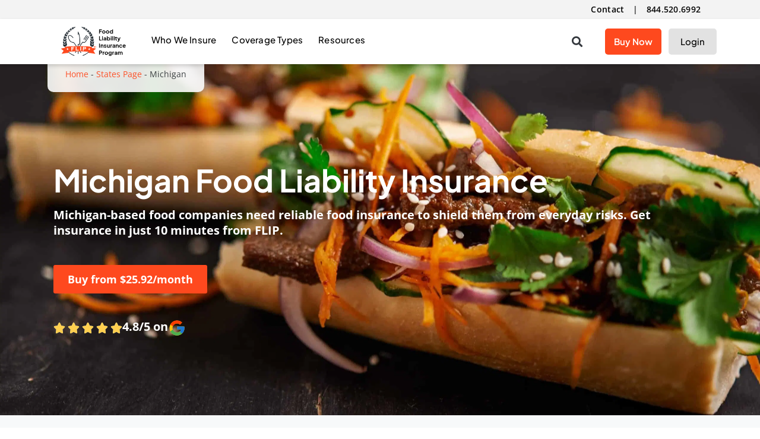

--- FILE ---
content_type: text/html; charset=UTF-8
request_url: https://www.fliprogram.com/states-page/food-liability-insurance-michigan
body_size: 35870
content:
<!doctype html>
<html lang="en-US" prefix="og: https://ogp.me/ns#">
<head><meta charset="UTF-8"><script>if(navigator.userAgent.match(/MSIE|Internet Explorer/i)||navigator.userAgent.match(/Trident\/7\..*?rv:11/i)){var href=document.location.href;if(!href.match(/[?&]nowprocket/)){if(href.indexOf("?")==-1){if(href.indexOf("#")==-1){document.location.href=href+"?nowprocket=1"}else{document.location.href=href.replace("#","?nowprocket=1#")}}else{if(href.indexOf("#")==-1){document.location.href=href+"&nowprocket=1"}else{document.location.href=href.replace("#","&nowprocket=1#")}}}}</script><script>(()=>{class RocketLazyLoadScripts{constructor(){this.v="2.0.4",this.userEvents=["keydown","keyup","mousedown","mouseup","mousemove","mouseover","mouseout","touchmove","touchstart","touchend","touchcancel","wheel","click","dblclick","input"],this.attributeEvents=["onblur","onclick","oncontextmenu","ondblclick","onfocus","onmousedown","onmouseenter","onmouseleave","onmousemove","onmouseout","onmouseover","onmouseup","onmousewheel","onscroll","onsubmit"]}async t(){this.i(),this.o(),/iP(ad|hone)/.test(navigator.userAgent)&&this.h(),this.u(),this.l(this),this.m(),this.k(this),this.p(this),this._(),await Promise.all([this.R(),this.L()]),this.lastBreath=Date.now(),this.S(this),this.P(),this.D(),this.O(),this.M(),await this.C(this.delayedScripts.normal),await this.C(this.delayedScripts.defer),await this.C(this.delayedScripts.async),await this.T(),await this.F(),await this.j(),await this.A(),window.dispatchEvent(new Event("rocket-allScriptsLoaded")),this.everythingLoaded=!0,this.lastTouchEnd&&await new Promise(t=>setTimeout(t,500-Date.now()+this.lastTouchEnd)),this.I(),this.H(),this.U(),this.W()}i(){this.CSPIssue=sessionStorage.getItem("rocketCSPIssue"),document.addEventListener("securitypolicyviolation",t=>{this.CSPIssue||"script-src-elem"!==t.violatedDirective||"data"!==t.blockedURI||(this.CSPIssue=!0,sessionStorage.setItem("rocketCSPIssue",!0))},{isRocket:!0})}o(){window.addEventListener("pageshow",t=>{this.persisted=t.persisted,this.realWindowLoadedFired=!0},{isRocket:!0}),window.addEventListener("pagehide",()=>{this.onFirstUserAction=null},{isRocket:!0})}h(){let t;function e(e){t=e}window.addEventListener("touchstart",e,{isRocket:!0}),window.addEventListener("touchend",function i(o){o.changedTouches[0]&&t.changedTouches[0]&&Math.abs(o.changedTouches[0].pageX-t.changedTouches[0].pageX)<10&&Math.abs(o.changedTouches[0].pageY-t.changedTouches[0].pageY)<10&&o.timeStamp-t.timeStamp<200&&(window.removeEventListener("touchstart",e,{isRocket:!0}),window.removeEventListener("touchend",i,{isRocket:!0}),"INPUT"===o.target.tagName&&"text"===o.target.type||(o.target.dispatchEvent(new TouchEvent("touchend",{target:o.target,bubbles:!0})),o.target.dispatchEvent(new MouseEvent("mouseover",{target:o.target,bubbles:!0})),o.target.dispatchEvent(new PointerEvent("click",{target:o.target,bubbles:!0,cancelable:!0,detail:1,clientX:o.changedTouches[0].clientX,clientY:o.changedTouches[0].clientY})),event.preventDefault()))},{isRocket:!0})}q(t){this.userActionTriggered||("mousemove"!==t.type||this.firstMousemoveIgnored?"keyup"===t.type||"mouseover"===t.type||"mouseout"===t.type||(this.userActionTriggered=!0,this.onFirstUserAction&&this.onFirstUserAction()):this.firstMousemoveIgnored=!0),"click"===t.type&&t.preventDefault(),t.stopPropagation(),t.stopImmediatePropagation(),"touchstart"===this.lastEvent&&"touchend"===t.type&&(this.lastTouchEnd=Date.now()),"click"===t.type&&(this.lastTouchEnd=0),this.lastEvent=t.type,t.composedPath&&t.composedPath()[0].getRootNode()instanceof ShadowRoot&&(t.rocketTarget=t.composedPath()[0]),this.savedUserEvents.push(t)}u(){this.savedUserEvents=[],this.userEventHandler=this.q.bind(this),this.userEvents.forEach(t=>window.addEventListener(t,this.userEventHandler,{passive:!1,isRocket:!0})),document.addEventListener("visibilitychange",this.userEventHandler,{isRocket:!0})}U(){this.userEvents.forEach(t=>window.removeEventListener(t,this.userEventHandler,{passive:!1,isRocket:!0})),document.removeEventListener("visibilitychange",this.userEventHandler,{isRocket:!0}),this.savedUserEvents.forEach(t=>{(t.rocketTarget||t.target).dispatchEvent(new window[t.constructor.name](t.type,t))})}m(){const t="return false",e=Array.from(this.attributeEvents,t=>"data-rocket-"+t),i="["+this.attributeEvents.join("],[")+"]",o="[data-rocket-"+this.attributeEvents.join("],[data-rocket-")+"]",s=(e,i,o)=>{o&&o!==t&&(e.setAttribute("data-rocket-"+i,o),e["rocket"+i]=new Function("event",o),e.setAttribute(i,t))};new MutationObserver(t=>{for(const n of t)"attributes"===n.type&&(n.attributeName.startsWith("data-rocket-")||this.everythingLoaded?n.attributeName.startsWith("data-rocket-")&&this.everythingLoaded&&this.N(n.target,n.attributeName.substring(12)):s(n.target,n.attributeName,n.target.getAttribute(n.attributeName))),"childList"===n.type&&n.addedNodes.forEach(t=>{if(t.nodeType===Node.ELEMENT_NODE)if(this.everythingLoaded)for(const i of[t,...t.querySelectorAll(o)])for(const t of i.getAttributeNames())e.includes(t)&&this.N(i,t.substring(12));else for(const e of[t,...t.querySelectorAll(i)])for(const t of e.getAttributeNames())this.attributeEvents.includes(t)&&s(e,t,e.getAttribute(t))})}).observe(document,{subtree:!0,childList:!0,attributeFilter:[...this.attributeEvents,...e]})}I(){this.attributeEvents.forEach(t=>{document.querySelectorAll("[data-rocket-"+t+"]").forEach(e=>{this.N(e,t)})})}N(t,e){const i=t.getAttribute("data-rocket-"+e);i&&(t.setAttribute(e,i),t.removeAttribute("data-rocket-"+e))}k(t){Object.defineProperty(HTMLElement.prototype,"onclick",{get(){return this.rocketonclick||null},set(e){this.rocketonclick=e,this.setAttribute(t.everythingLoaded?"onclick":"data-rocket-onclick","this.rocketonclick(event)")}})}S(t){function e(e,i){let o=e[i];e[i]=null,Object.defineProperty(e,i,{get:()=>o,set(s){t.everythingLoaded?o=s:e["rocket"+i]=o=s}})}e(document,"onreadystatechange"),e(window,"onload"),e(window,"onpageshow");try{Object.defineProperty(document,"readyState",{get:()=>t.rocketReadyState,set(e){t.rocketReadyState=e},configurable:!0}),document.readyState="loading"}catch(t){console.log("WPRocket DJE readyState conflict, bypassing")}}l(t){this.originalAddEventListener=EventTarget.prototype.addEventListener,this.originalRemoveEventListener=EventTarget.prototype.removeEventListener,this.savedEventListeners=[],EventTarget.prototype.addEventListener=function(e,i,o){o&&o.isRocket||!t.B(e,this)&&!t.userEvents.includes(e)||t.B(e,this)&&!t.userActionTriggered||e.startsWith("rocket-")||t.everythingLoaded?t.originalAddEventListener.call(this,e,i,o):(t.savedEventListeners.push({target:this,remove:!1,type:e,func:i,options:o}),"mouseenter"!==e&&"mouseleave"!==e||t.originalAddEventListener.call(this,e,t.savedUserEvents.push,o))},EventTarget.prototype.removeEventListener=function(e,i,o){o&&o.isRocket||!t.B(e,this)&&!t.userEvents.includes(e)||t.B(e,this)&&!t.userActionTriggered||e.startsWith("rocket-")||t.everythingLoaded?t.originalRemoveEventListener.call(this,e,i,o):t.savedEventListeners.push({target:this,remove:!0,type:e,func:i,options:o})}}J(t,e){this.savedEventListeners=this.savedEventListeners.filter(i=>{let o=i.type,s=i.target||window;return e!==o||t!==s||(this.B(o,s)&&(i.type="rocket-"+o),this.$(i),!1)})}H(){EventTarget.prototype.addEventListener=this.originalAddEventListener,EventTarget.prototype.removeEventListener=this.originalRemoveEventListener,this.savedEventListeners.forEach(t=>this.$(t))}$(t){t.remove?this.originalRemoveEventListener.call(t.target,t.type,t.func,t.options):this.originalAddEventListener.call(t.target,t.type,t.func,t.options)}p(t){let e;function i(e){return t.everythingLoaded?e:e.split(" ").map(t=>"load"===t||t.startsWith("load.")?"rocket-jquery-load":t).join(" ")}function o(o){function s(e){const s=o.fn[e];o.fn[e]=o.fn.init.prototype[e]=function(){return this[0]===window&&t.userActionTriggered&&("string"==typeof arguments[0]||arguments[0]instanceof String?arguments[0]=i(arguments[0]):"object"==typeof arguments[0]&&Object.keys(arguments[0]).forEach(t=>{const e=arguments[0][t];delete arguments[0][t],arguments[0][i(t)]=e})),s.apply(this,arguments),this}}if(o&&o.fn&&!t.allJQueries.includes(o)){const e={DOMContentLoaded:[],"rocket-DOMContentLoaded":[]};for(const t in e)document.addEventListener(t,()=>{e[t].forEach(t=>t())},{isRocket:!0});o.fn.ready=o.fn.init.prototype.ready=function(i){function s(){parseInt(o.fn.jquery)>2?setTimeout(()=>i.bind(document)(o)):i.bind(document)(o)}return"function"==typeof i&&(t.realDomReadyFired?!t.userActionTriggered||t.fauxDomReadyFired?s():e["rocket-DOMContentLoaded"].push(s):e.DOMContentLoaded.push(s)),o([])},s("on"),s("one"),s("off"),t.allJQueries.push(o)}e=o}t.allJQueries=[],o(window.jQuery),Object.defineProperty(window,"jQuery",{get:()=>e,set(t){o(t)}})}P(){const t=new Map;document.write=document.writeln=function(e){const i=document.currentScript,o=document.createRange(),s=i.parentElement;let n=t.get(i);void 0===n&&(n=i.nextSibling,t.set(i,n));const c=document.createDocumentFragment();o.setStart(c,0),c.appendChild(o.createContextualFragment(e)),s.insertBefore(c,n)}}async R(){return new Promise(t=>{this.userActionTriggered?t():this.onFirstUserAction=t})}async L(){return new Promise(t=>{document.addEventListener("DOMContentLoaded",()=>{this.realDomReadyFired=!0,t()},{isRocket:!0})})}async j(){return this.realWindowLoadedFired?Promise.resolve():new Promise(t=>{window.addEventListener("load",t,{isRocket:!0})})}M(){this.pendingScripts=[];this.scriptsMutationObserver=new MutationObserver(t=>{for(const e of t)e.addedNodes.forEach(t=>{"SCRIPT"!==t.tagName||t.noModule||t.isWPRocket||this.pendingScripts.push({script:t,promise:new Promise(e=>{const i=()=>{const i=this.pendingScripts.findIndex(e=>e.script===t);i>=0&&this.pendingScripts.splice(i,1),e()};t.addEventListener("load",i,{isRocket:!0}),t.addEventListener("error",i,{isRocket:!0}),setTimeout(i,1e3)})})})}),this.scriptsMutationObserver.observe(document,{childList:!0,subtree:!0})}async F(){await this.X(),this.pendingScripts.length?(await this.pendingScripts[0].promise,await this.F()):this.scriptsMutationObserver.disconnect()}D(){this.delayedScripts={normal:[],async:[],defer:[]},document.querySelectorAll("script[type$=rocketlazyloadscript]").forEach(t=>{t.hasAttribute("data-rocket-src")?t.hasAttribute("async")&&!1!==t.async?this.delayedScripts.async.push(t):t.hasAttribute("defer")&&!1!==t.defer||"module"===t.getAttribute("data-rocket-type")?this.delayedScripts.defer.push(t):this.delayedScripts.normal.push(t):this.delayedScripts.normal.push(t)})}async _(){await this.L();let t=[];document.querySelectorAll("script[type$=rocketlazyloadscript][data-rocket-src]").forEach(e=>{let i=e.getAttribute("data-rocket-src");if(i&&!i.startsWith("data:")){i.startsWith("//")&&(i=location.protocol+i);try{const o=new URL(i).origin;o!==location.origin&&t.push({src:o,crossOrigin:e.crossOrigin||"module"===e.getAttribute("data-rocket-type")})}catch(t){}}}),t=[...new Map(t.map(t=>[JSON.stringify(t),t])).values()],this.Y(t,"preconnect")}async G(t){if(await this.K(),!0!==t.noModule||!("noModule"in HTMLScriptElement.prototype))return new Promise(e=>{let i;function o(){(i||t).setAttribute("data-rocket-status","executed"),e()}try{if(navigator.userAgent.includes("Firefox/")||""===navigator.vendor||this.CSPIssue)i=document.createElement("script"),[...t.attributes].forEach(t=>{let e=t.nodeName;"type"!==e&&("data-rocket-type"===e&&(e="type"),"data-rocket-src"===e&&(e="src"),i.setAttribute(e,t.nodeValue))}),t.text&&(i.text=t.text),t.nonce&&(i.nonce=t.nonce),i.hasAttribute("src")?(i.addEventListener("load",o,{isRocket:!0}),i.addEventListener("error",()=>{i.setAttribute("data-rocket-status","failed-network"),e()},{isRocket:!0}),setTimeout(()=>{i.isConnected||e()},1)):(i.text=t.text,o()),i.isWPRocket=!0,t.parentNode.replaceChild(i,t);else{const i=t.getAttribute("data-rocket-type"),s=t.getAttribute("data-rocket-src");i?(t.type=i,t.removeAttribute("data-rocket-type")):t.removeAttribute("type"),t.addEventListener("load",o,{isRocket:!0}),t.addEventListener("error",i=>{this.CSPIssue&&i.target.src.startsWith("data:")?(console.log("WPRocket: CSP fallback activated"),t.removeAttribute("src"),this.G(t).then(e)):(t.setAttribute("data-rocket-status","failed-network"),e())},{isRocket:!0}),s?(t.fetchPriority="high",t.removeAttribute("data-rocket-src"),t.src=s):t.src="data:text/javascript;base64,"+window.btoa(unescape(encodeURIComponent(t.text)))}}catch(i){t.setAttribute("data-rocket-status","failed-transform"),e()}});t.setAttribute("data-rocket-status","skipped")}async C(t){const e=t.shift();return e?(e.isConnected&&await this.G(e),this.C(t)):Promise.resolve()}O(){this.Y([...this.delayedScripts.normal,...this.delayedScripts.defer,...this.delayedScripts.async],"preload")}Y(t,e){this.trash=this.trash||[];let i=!0;var o=document.createDocumentFragment();t.forEach(t=>{const s=t.getAttribute&&t.getAttribute("data-rocket-src")||t.src;if(s&&!s.startsWith("data:")){const n=document.createElement("link");n.href=s,n.rel=e,"preconnect"!==e&&(n.as="script",n.fetchPriority=i?"high":"low"),t.getAttribute&&"module"===t.getAttribute("data-rocket-type")&&(n.crossOrigin=!0),t.crossOrigin&&(n.crossOrigin=t.crossOrigin),t.integrity&&(n.integrity=t.integrity),t.nonce&&(n.nonce=t.nonce),o.appendChild(n),this.trash.push(n),i=!1}}),document.head.appendChild(o)}W(){this.trash.forEach(t=>t.remove())}async T(){try{document.readyState="interactive"}catch(t){}this.fauxDomReadyFired=!0;try{await this.K(),this.J(document,"readystatechange"),document.dispatchEvent(new Event("rocket-readystatechange")),await this.K(),document.rocketonreadystatechange&&document.rocketonreadystatechange(),await this.K(),this.J(document,"DOMContentLoaded"),document.dispatchEvent(new Event("rocket-DOMContentLoaded")),await this.K(),this.J(window,"DOMContentLoaded"),window.dispatchEvent(new Event("rocket-DOMContentLoaded"))}catch(t){console.error(t)}}async A(){try{document.readyState="complete"}catch(t){}try{await this.K(),this.J(document,"readystatechange"),document.dispatchEvent(new Event("rocket-readystatechange")),await this.K(),document.rocketonreadystatechange&&document.rocketonreadystatechange(),await this.K(),this.J(window,"load"),window.dispatchEvent(new Event("rocket-load")),await this.K(),window.rocketonload&&window.rocketonload(),await this.K(),this.allJQueries.forEach(t=>t(window).trigger("rocket-jquery-load")),await this.K(),this.J(window,"pageshow");const t=new Event("rocket-pageshow");t.persisted=this.persisted,window.dispatchEvent(t),await this.K(),window.rocketonpageshow&&window.rocketonpageshow({persisted:this.persisted})}catch(t){console.error(t)}}async K(){Date.now()-this.lastBreath>45&&(await this.X(),this.lastBreath=Date.now())}async X(){return document.hidden?new Promise(t=>setTimeout(t)):new Promise(t=>requestAnimationFrame(t))}B(t,e){return e===document&&"readystatechange"===t||(e===document&&"DOMContentLoaded"===t||(e===window&&"DOMContentLoaded"===t||(e===window&&"load"===t||e===window&&"pageshow"===t)))}static run(){(new RocketLazyLoadScripts).t()}}RocketLazyLoadScripts.run()})();</script>
	
	<meta name="viewport" content="width=device-width, initial-scale=1">
	<link rel="profile" href="https://gmpg.org/xfn/11">
		<style>img:is([sizes="auto" i], [sizes^="auto," i]) { contain-intrinsic-size: 3000px 1500px }</style>
	
<!-- Search Engine Optimization by Rank Math PRO - https://rankmath.com/ -->
<title>Michigan - Food Liability Insurance Program</title>
<link data-rocket-prefetch href="https://js.hs-analytics.net" rel="dns-prefetch">
<link data-rocket-prefetch href="https://js.hubspot.com" rel="dns-prefetch">
<link data-rocket-prefetch href="https://js.hs-banner.com" rel="dns-prefetch">
<link data-rocket-prefetch href="https://js.hsadspixel.net" rel="dns-prefetch">
<link data-rocket-prefetch href="https://www.googletagmanager.com" rel="dns-prefetch">
<link data-rocket-prefetch href="https://www.dwin1.com" rel="dns-prefetch">
<link data-rocket-prefetch href="https://cdn-4.convertexperiments.com" rel="dns-prefetch">
<link data-rocket-prefetch href="https://images.fliprogram.com" rel="dns-prefetch">
<link data-rocket-prefetch href="https://js.hs-scripts.com" rel="dns-prefetch"><link rel="preload" data-rocket-preload as="image" href="https://images.fliprogram.com/u/2023/02/15233902/AdobeStock_202417006-min-scaled-e1676504546841.jpeg?strip=all" fetchpriority="high">
<meta name="description" content="Protect your food business in Michigan with a comprehensive, customizable insurance policy online in just 10 minutes and enjoy same-day coverage."/>
<meta name="robots" content="follow, index, max-snippet:-1, max-video-preview:-1, max-image-preview:large"/>
<link rel="canonical" href="https://www.fliprogram.com/states-page/food-liability-insurance-michigan" />
<meta property="og:locale" content="en_US" />
<meta property="og:type" content="article" />
<meta property="og:title" content="Michigan - Food Liability Insurance Program" />
<meta property="og:description" content="Protect your food business in Michigan with a comprehensive, customizable insurance policy online in just 10 minutes and enjoy same-day coverage." />
<meta property="og:url" content="https://www.fliprogram.com/states-page/food-liability-insurance-michigan" />
<meta property="og:site_name" content="Food Liability Insurance Program" />
<meta property="og:updated_time" content="2025-08-01T09:08:34-06:00" />
<meta property="og:image" content="https://images.fliprogram.com/u/2023/11/27111951/featured-image-flip.jpg" />
<meta property="og:image:secure_url" content="https://images.fliprogram.com/u/2023/11/27111951/featured-image-flip.jpg" />
<meta property="og:image:width" content="1201" />
<meta property="og:image:height" content="629" />
<meta property="og:image:alt" content="food-liability-insurance-logo" />
<meta property="og:image:type" content="image/jpeg" />
<meta name="twitter:card" content="summary_large_image" />
<meta name="twitter:title" content="Michigan - Food Liability Insurance Program" />
<meta name="twitter:description" content="Protect your food business in Michigan with a comprehensive, customizable insurance policy online in just 10 minutes and enjoy same-day coverage." />
<meta name="twitter:image" content="https://images.fliprogram.com/u/2023/11/27111951/featured-image-flip.jpg" />
<meta name="twitter:label1" content="Time to read" />
<meta name="twitter:data1" content="2 minutes" />
<script type="application/ld+json" class="rank-math-schema-pro">{"@context":"https://schema.org","@graph":[{"@type":"BreadcrumbList","@id":"https://www.fliprogram.com/states-page/food-liability-insurance-michigan#breadcrumb","itemListElement":[{"@type":"ListItem","position":"1","item":{"@id":"https://www.fliprogram.com","name":"Home"}},{"@type":"ListItem","position":"2","item":{"@id":"https://www.fliprogram.com/states-page","name":"States Page"}},{"@type":"ListItem","position":"3","item":{"@id":"https://www.fliprogram.com/states-page/food-liability-insurance-michigan","name":"Michigan"}}]}]}</script>
<!-- /Rank Math WordPress SEO plugin -->

<link rel='dns-prefetch' href='//images.fliprogram.com' />

<link rel='preconnect' href='//images.fliprogram.com' />
<link rel="alternate" type="application/rss+xml" title="Food Liability Insurance Program &raquo; Feed" href="https://www.fliprogram.com/feed" />
<link rel="alternate" type="application/rss+xml" title="Food Liability Insurance Program &raquo; Comments Feed" href="https://www.fliprogram.com/comments/feed" />
<style id='cf-frontend-style-inline-css'>
@font-face {
	font-family: 'ProximaEC';
	font-weight: 400;
	font-display: auto;
	src: url('https://www.fliprogram.com/wp-content/uploads/2022/06/FontsFree-Net-Proxima-Nova-ExCn-Reg.otf') format('OpenType');
}
@font-face {
	font-family: 'Proxima';
	font-weight: 400;
	font-display: auto;
	src: url('https://www.fliprogram.com/wp-content/uploads/2022/04/Proxima-Nova-Font.otf') format('OpenType');
}
@font-face {
	font-family: 'Jakarta';
	font-weight: 700;
	font-display: auto;
	src: url('https://www.fliprogram.com/u/2022/09/14222015/PlusJakartaSans-VariableFont_wght-2.ttf') format('truetype');
}
@font-face {
	font-family: 'Jakarta';
	font-weight: 500;
	font-display: auto;
	src: url('https://www.fliprogram.com/u/2022/09/14222015/PlusJakartaSans-VariableFont_wght-2.ttf') format('truetype');
}
@font-face {
	font-family: 'Jakarta';
	font-weight: 400;
	font-display: auto;
	src: url('https://www.fliprogram.com/u/2022/09/14222015/PlusJakartaSans-VariableFont_wght-2.ttf') format('truetype');
}
@font-face {
	font-family: 'Jakarta';
	font-weight: 800;
	font-display: auto;
	src: url('https://www.fliprogram.com/u/2022/09/14222015/PlusJakartaSans-VariableFont_wght-2.ttf') format('truetype');
}
@font-face {
	font-family: 'Jakarta';
	font-weight: 900;
	font-display: auto;
	src: url('https://www.fliprogram.com/u/2022/09/14222015/PlusJakartaSans-VariableFont_wght-2.ttf') format('truetype');
}
@font-face {
	font-family: 'Helvetica';
	font-weight: 400;
	font-display: auto;
	src: url('https://www.fliprogram.com/wp-content/uploads/2022/04/Helvetica.ttf') format('truetype');
}
</style>
<style id='wp-emoji-styles-inline-css'>

	img.wp-smiley, img.emoji {
		display: inline !important;
		border: none !important;
		box-shadow: none !important;
		height: 1em !important;
		width: 1em !important;
		margin: 0 0.07em !important;
		vertical-align: -0.1em !important;
		background: none !important;
		padding: 0 !important;
	}
</style>
<style id='global-styles-inline-css'>
:root{--wp--preset--aspect-ratio--square: 1;--wp--preset--aspect-ratio--4-3: 4/3;--wp--preset--aspect-ratio--3-4: 3/4;--wp--preset--aspect-ratio--3-2: 3/2;--wp--preset--aspect-ratio--2-3: 2/3;--wp--preset--aspect-ratio--16-9: 16/9;--wp--preset--aspect-ratio--9-16: 9/16;--wp--preset--color--black: #000000;--wp--preset--color--cyan-bluish-gray: #abb8c3;--wp--preset--color--white: #ffffff;--wp--preset--color--pale-pink: #f78da7;--wp--preset--color--vivid-red: #cf2e2e;--wp--preset--color--luminous-vivid-orange: #ff6900;--wp--preset--color--luminous-vivid-amber: #fcb900;--wp--preset--color--light-green-cyan: #7bdcb5;--wp--preset--color--vivid-green-cyan: #00d084;--wp--preset--color--pale-cyan-blue: #8ed1fc;--wp--preset--color--vivid-cyan-blue: #0693e3;--wp--preset--color--vivid-purple: #9b51e0;--wp--preset--gradient--vivid-cyan-blue-to-vivid-purple: linear-gradient(135deg,rgba(6,147,227,1) 0%,rgb(155,81,224) 100%);--wp--preset--gradient--light-green-cyan-to-vivid-green-cyan: linear-gradient(135deg,rgb(122,220,180) 0%,rgb(0,208,130) 100%);--wp--preset--gradient--luminous-vivid-amber-to-luminous-vivid-orange: linear-gradient(135deg,rgba(252,185,0,1) 0%,rgba(255,105,0,1) 100%);--wp--preset--gradient--luminous-vivid-orange-to-vivid-red: linear-gradient(135deg,rgba(255,105,0,1) 0%,rgb(207,46,46) 100%);--wp--preset--gradient--very-light-gray-to-cyan-bluish-gray: linear-gradient(135deg,rgb(238,238,238) 0%,rgb(169,184,195) 100%);--wp--preset--gradient--cool-to-warm-spectrum: linear-gradient(135deg,rgb(74,234,220) 0%,rgb(151,120,209) 20%,rgb(207,42,186) 40%,rgb(238,44,130) 60%,rgb(251,105,98) 80%,rgb(254,248,76) 100%);--wp--preset--gradient--blush-light-purple: linear-gradient(135deg,rgb(255,206,236) 0%,rgb(152,150,240) 100%);--wp--preset--gradient--blush-bordeaux: linear-gradient(135deg,rgb(254,205,165) 0%,rgb(254,45,45) 50%,rgb(107,0,62) 100%);--wp--preset--gradient--luminous-dusk: linear-gradient(135deg,rgb(255,203,112) 0%,rgb(199,81,192) 50%,rgb(65,88,208) 100%);--wp--preset--gradient--pale-ocean: linear-gradient(135deg,rgb(255,245,203) 0%,rgb(182,227,212) 50%,rgb(51,167,181) 100%);--wp--preset--gradient--electric-grass: linear-gradient(135deg,rgb(202,248,128) 0%,rgb(113,206,126) 100%);--wp--preset--gradient--midnight: linear-gradient(135deg,rgb(2,3,129) 0%,rgb(40,116,252) 100%);--wp--preset--font-size--small: 13px;--wp--preset--font-size--medium: 20px;--wp--preset--font-size--large: 36px;--wp--preset--font-size--x-large: 42px;--wp--preset--spacing--20: 0.44rem;--wp--preset--spacing--30: 0.67rem;--wp--preset--spacing--40: 1rem;--wp--preset--spacing--50: 1.5rem;--wp--preset--spacing--60: 2.25rem;--wp--preset--spacing--70: 3.38rem;--wp--preset--spacing--80: 5.06rem;--wp--preset--shadow--natural: 6px 6px 9px rgba(0, 0, 0, 0.2);--wp--preset--shadow--deep: 12px 12px 50px rgba(0, 0, 0, 0.4);--wp--preset--shadow--sharp: 6px 6px 0px rgba(0, 0, 0, 0.2);--wp--preset--shadow--outlined: 6px 6px 0px -3px rgba(255, 255, 255, 1), 6px 6px rgba(0, 0, 0, 1);--wp--preset--shadow--crisp: 6px 6px 0px rgba(0, 0, 0, 1);}:root { --wp--style--global--content-size: 800px;--wp--style--global--wide-size: 1200px; }:where(body) { margin: 0; }.wp-site-blocks > .alignleft { float: left; margin-right: 2em; }.wp-site-blocks > .alignright { float: right; margin-left: 2em; }.wp-site-blocks > .aligncenter { justify-content: center; margin-left: auto; margin-right: auto; }:where(.wp-site-blocks) > * { margin-block-start: 24px; margin-block-end: 0; }:where(.wp-site-blocks) > :first-child { margin-block-start: 0; }:where(.wp-site-blocks) > :last-child { margin-block-end: 0; }:root { --wp--style--block-gap: 24px; }:root :where(.is-layout-flow) > :first-child{margin-block-start: 0;}:root :where(.is-layout-flow) > :last-child{margin-block-end: 0;}:root :where(.is-layout-flow) > *{margin-block-start: 24px;margin-block-end: 0;}:root :where(.is-layout-constrained) > :first-child{margin-block-start: 0;}:root :where(.is-layout-constrained) > :last-child{margin-block-end: 0;}:root :where(.is-layout-constrained) > *{margin-block-start: 24px;margin-block-end: 0;}:root :where(.is-layout-flex){gap: 24px;}:root :where(.is-layout-grid){gap: 24px;}.is-layout-flow > .alignleft{float: left;margin-inline-start: 0;margin-inline-end: 2em;}.is-layout-flow > .alignright{float: right;margin-inline-start: 2em;margin-inline-end: 0;}.is-layout-flow > .aligncenter{margin-left: auto !important;margin-right: auto !important;}.is-layout-constrained > .alignleft{float: left;margin-inline-start: 0;margin-inline-end: 2em;}.is-layout-constrained > .alignright{float: right;margin-inline-start: 2em;margin-inline-end: 0;}.is-layout-constrained > .aligncenter{margin-left: auto !important;margin-right: auto !important;}.is-layout-constrained > :where(:not(.alignleft):not(.alignright):not(.alignfull)){max-width: var(--wp--style--global--content-size);margin-left: auto !important;margin-right: auto !important;}.is-layout-constrained > .alignwide{max-width: var(--wp--style--global--wide-size);}body .is-layout-flex{display: flex;}.is-layout-flex{flex-wrap: wrap;align-items: center;}.is-layout-flex > :is(*, div){margin: 0;}body .is-layout-grid{display: grid;}.is-layout-grid > :is(*, div){margin: 0;}body{padding-top: 0px;padding-right: 0px;padding-bottom: 0px;padding-left: 0px;}a:where(:not(.wp-element-button)){text-decoration: underline;}:root :where(.wp-element-button, .wp-block-button__link){background-color: #32373c;border-width: 0;color: #fff;font-family: inherit;font-size: inherit;line-height: inherit;padding: calc(0.667em + 2px) calc(1.333em + 2px);text-decoration: none;}.has-black-color{color: var(--wp--preset--color--black) !important;}.has-cyan-bluish-gray-color{color: var(--wp--preset--color--cyan-bluish-gray) !important;}.has-white-color{color: var(--wp--preset--color--white) !important;}.has-pale-pink-color{color: var(--wp--preset--color--pale-pink) !important;}.has-vivid-red-color{color: var(--wp--preset--color--vivid-red) !important;}.has-luminous-vivid-orange-color{color: var(--wp--preset--color--luminous-vivid-orange) !important;}.has-luminous-vivid-amber-color{color: var(--wp--preset--color--luminous-vivid-amber) !important;}.has-light-green-cyan-color{color: var(--wp--preset--color--light-green-cyan) !important;}.has-vivid-green-cyan-color{color: var(--wp--preset--color--vivid-green-cyan) !important;}.has-pale-cyan-blue-color{color: var(--wp--preset--color--pale-cyan-blue) !important;}.has-vivid-cyan-blue-color{color: var(--wp--preset--color--vivid-cyan-blue) !important;}.has-vivid-purple-color{color: var(--wp--preset--color--vivid-purple) !important;}.has-black-background-color{background-color: var(--wp--preset--color--black) !important;}.has-cyan-bluish-gray-background-color{background-color: var(--wp--preset--color--cyan-bluish-gray) !important;}.has-white-background-color{background-color: var(--wp--preset--color--white) !important;}.has-pale-pink-background-color{background-color: var(--wp--preset--color--pale-pink) !important;}.has-vivid-red-background-color{background-color: var(--wp--preset--color--vivid-red) !important;}.has-luminous-vivid-orange-background-color{background-color: var(--wp--preset--color--luminous-vivid-orange) !important;}.has-luminous-vivid-amber-background-color{background-color: var(--wp--preset--color--luminous-vivid-amber) !important;}.has-light-green-cyan-background-color{background-color: var(--wp--preset--color--light-green-cyan) !important;}.has-vivid-green-cyan-background-color{background-color: var(--wp--preset--color--vivid-green-cyan) !important;}.has-pale-cyan-blue-background-color{background-color: var(--wp--preset--color--pale-cyan-blue) !important;}.has-vivid-cyan-blue-background-color{background-color: var(--wp--preset--color--vivid-cyan-blue) !important;}.has-vivid-purple-background-color{background-color: var(--wp--preset--color--vivid-purple) !important;}.has-black-border-color{border-color: var(--wp--preset--color--black) !important;}.has-cyan-bluish-gray-border-color{border-color: var(--wp--preset--color--cyan-bluish-gray) !important;}.has-white-border-color{border-color: var(--wp--preset--color--white) !important;}.has-pale-pink-border-color{border-color: var(--wp--preset--color--pale-pink) !important;}.has-vivid-red-border-color{border-color: var(--wp--preset--color--vivid-red) !important;}.has-luminous-vivid-orange-border-color{border-color: var(--wp--preset--color--luminous-vivid-orange) !important;}.has-luminous-vivid-amber-border-color{border-color: var(--wp--preset--color--luminous-vivid-amber) !important;}.has-light-green-cyan-border-color{border-color: var(--wp--preset--color--light-green-cyan) !important;}.has-vivid-green-cyan-border-color{border-color: var(--wp--preset--color--vivid-green-cyan) !important;}.has-pale-cyan-blue-border-color{border-color: var(--wp--preset--color--pale-cyan-blue) !important;}.has-vivid-cyan-blue-border-color{border-color: var(--wp--preset--color--vivid-cyan-blue) !important;}.has-vivid-purple-border-color{border-color: var(--wp--preset--color--vivid-purple) !important;}.has-vivid-cyan-blue-to-vivid-purple-gradient-background{background: var(--wp--preset--gradient--vivid-cyan-blue-to-vivid-purple) !important;}.has-light-green-cyan-to-vivid-green-cyan-gradient-background{background: var(--wp--preset--gradient--light-green-cyan-to-vivid-green-cyan) !important;}.has-luminous-vivid-amber-to-luminous-vivid-orange-gradient-background{background: var(--wp--preset--gradient--luminous-vivid-amber-to-luminous-vivid-orange) !important;}.has-luminous-vivid-orange-to-vivid-red-gradient-background{background: var(--wp--preset--gradient--luminous-vivid-orange-to-vivid-red) !important;}.has-very-light-gray-to-cyan-bluish-gray-gradient-background{background: var(--wp--preset--gradient--very-light-gray-to-cyan-bluish-gray) !important;}.has-cool-to-warm-spectrum-gradient-background{background: var(--wp--preset--gradient--cool-to-warm-spectrum) !important;}.has-blush-light-purple-gradient-background{background: var(--wp--preset--gradient--blush-light-purple) !important;}.has-blush-bordeaux-gradient-background{background: var(--wp--preset--gradient--blush-bordeaux) !important;}.has-luminous-dusk-gradient-background{background: var(--wp--preset--gradient--luminous-dusk) !important;}.has-pale-ocean-gradient-background{background: var(--wp--preset--gradient--pale-ocean) !important;}.has-electric-grass-gradient-background{background: var(--wp--preset--gradient--electric-grass) !important;}.has-midnight-gradient-background{background: var(--wp--preset--gradient--midnight) !important;}.has-small-font-size{font-size: var(--wp--preset--font-size--small) !important;}.has-medium-font-size{font-size: var(--wp--preset--font-size--medium) !important;}.has-large-font-size{font-size: var(--wp--preset--font-size--large) !important;}.has-x-large-font-size{font-size: var(--wp--preset--font-size--x-large) !important;}
:root :where(.wp-block-pullquote){font-size: 1.5em;line-height: 1.6;}
</style>
<link data-minify="1" rel='stylesheet' id='cwt-styles-css' href='https://www.fliprogram.com/wp-content/cache/min/1/wp-content/plugins/custom-weighted-tables/assets/styles.css?ver=1768242616' media='all' />
<link data-minify="1" rel='stylesheet' id='hello-elementor-css' href='https://www.fliprogram.com/wp-content/cache/min/1/wp-content/themes/hello-elementor/assets/css/reset.css?ver=1768242616' media='all' />
<link data-minify="1" rel='stylesheet' id='hello-elementor-theme-style-css' href='https://www.fliprogram.com/wp-content/cache/min/1/wp-content/themes/hello-elementor/assets/css/theme.css?ver=1768242616' media='all' />
<link data-minify="1" rel='stylesheet' id='hello-elementor-header-footer-css' href='https://www.fliprogram.com/wp-content/cache/min/1/wp-content/themes/hello-elementor/assets/css/header-footer.css?ver=1768242616' media='all' />
<link rel='stylesheet' id='elementor-frontend-css' href='https://www.fliprogram.com/wp-content/plugins/elementor/assets/css/frontend.min.css?ver=3.33.3' media='all' />
<link rel='stylesheet' id='elementor-post-5-css' href='https://www.fliprogram.com/wp-content/uploads/elementor/css/post-5.css?ver=1767646888' media='all' />
<link rel='stylesheet' id='e-sticky-css' href='https://www.fliprogram.com/wp-content/plugins/elementor-pro/assets/css/modules/sticky.min.css?ver=3.33.2' media='all' />
<link rel='stylesheet' id='widget-image-css' href='https://www.fliprogram.com/wp-content/plugins/elementor/assets/css/widget-image.min.css?ver=3.33.3' media='all' />
<link rel='stylesheet' id='widget-nav-menu-css' href='https://www.fliprogram.com/wp-content/plugins/elementor-pro/assets/css/widget-nav-menu.min.css?ver=3.33.2' media='all' />
<link rel='stylesheet' id='widget-search-form-css' href='https://www.fliprogram.com/wp-content/plugins/elementor-pro/assets/css/widget-search-form.min.css?ver=3.33.2' media='all' />
<link rel='stylesheet' id='elementor-icons-shared-0-css' href='https://www.fliprogram.com/wp-content/plugins/elementor/assets/lib/font-awesome/css/fontawesome.min.css?ver=5.15.3' media='all' />
<link data-minify="1" rel='stylesheet' id='elementor-icons-fa-solid-css' href='https://www.fliprogram.com/wp-content/cache/min/1/wp-content/plugins/elementor/assets/lib/font-awesome/css/solid.min.css?ver=1768242616' media='all' />
<link rel='stylesheet' id='e-animation-grow-css' href='https://www.fliprogram.com/wp-content/plugins/elementor/assets/lib/animations/styles/e-animation-grow.min.css?ver=3.33.3' media='all' />
<link rel='stylesheet' id='widget-heading-css' href='https://www.fliprogram.com/wp-content/plugins/elementor/assets/css/widget-heading.min.css?ver=3.33.3' media='all' />
<link rel='stylesheet' id='widget-social-icons-css' href='https://www.fliprogram.com/wp-content/plugins/elementor/assets/css/widget-social-icons.min.css?ver=3.33.3' media='all' />
<link rel='stylesheet' id='e-apple-webkit-css' href='https://www.fliprogram.com/wp-content/plugins/elementor/assets/css/conditionals/apple-webkit.min.css?ver=3.33.3' media='all' />
<link rel='stylesheet' id='widget-divider-css' href='https://www.fliprogram.com/wp-content/plugins/elementor/assets/css/widget-divider.min.css?ver=3.33.3' media='all' />
<link rel='stylesheet' id='widget-icon-list-css' href='https://www.fliprogram.com/wp-content/plugins/elementor/assets/css/widget-icon-list.min.css?ver=3.33.3' media='all' />
<link rel='stylesheet' id='eael-general-css' href='https://www.fliprogram.com/wp-content/plugins/essential-addons-for-elementor-lite/assets/front-end/css/view/general.min.css?ver=6.5.5' media='all' />
<link data-minify="1" rel='stylesheet' id='eael-1338-css' href='https://www.fliprogram.com/wp-content/cache/min/1/wp-content/uploads/essential-addons-elementor/eael-1338.css?ver=1768243415' media='all' />
<link data-minify="1" rel='stylesheet' id='elementor-icons-css' href='https://www.fliprogram.com/wp-content/cache/min/1/wp-content/plugins/elementor/assets/lib/eicons/css/elementor-icons.min.css?ver=1768242616' media='all' />
<style id='elementor-icons-inline-css'>

		.elementor-add-new-section .elementor-add-templately-promo-button{
            background-color: #5d4fff !important;
            background-image: url(https://www.fliprogram.com/wp-content/plugins/essential-addons-for-elementor-lite/assets/admin/images/templately/logo-icon.svg);
            background-repeat: no-repeat;
            background-position: center center;
            position: relative;
        }
        
		.elementor-add-new-section .elementor-add-templately-promo-button > i{
            height: 12px;
        }
        
        body .elementor-add-new-section .elementor-add-section-area-button {
            margin-left: 0;
        }

		.elementor-add-new-section .elementor-add-templately-promo-button{
            background-color: #5d4fff !important;
            background-image: url(https://www.fliprogram.com/wp-content/plugins/essential-addons-for-elementor-lite/assets/admin/images/templately/logo-icon.svg);
            background-repeat: no-repeat;
            background-position: center center;
            position: relative;
        }
        
		.elementor-add-new-section .elementor-add-templately-promo-button > i{
            height: 12px;
        }
        
        body .elementor-add-new-section .elementor-add-section-area-button {
            margin-left: 0;
        }
</style>
<link rel='stylesheet' id='uael-frontend-css' href='https://www.fliprogram.com/wp-content/plugins/ultimate-elementor/assets/min-css/uael-frontend.min.css?ver=1.42.1' media='all' />
<link rel='stylesheet' id='uael-teammember-social-icons-css' href='https://www.fliprogram.com/wp-content/plugins/elementor/assets/css/widget-social-icons.min.css?ver=3.24.0' media='all' />
<link data-minify="1" rel='stylesheet' id='uael-social-share-icons-brands-css' href='https://www.fliprogram.com/wp-content/cache/min/1/wp-content/plugins/elementor/assets/lib/font-awesome/css/brands.css?ver=1768242616' media='all' />
<link data-minify="1" rel='stylesheet' id='uael-social-share-icons-fontawesome-css' href='https://www.fliprogram.com/wp-content/cache/min/1/wp-content/plugins/elementor/assets/lib/font-awesome/css/fontawesome.css?ver=1768242616' media='all' />
<link data-minify="1" rel='stylesheet' id='uael-nav-menu-icons-css' href='https://www.fliprogram.com/wp-content/cache/min/1/wp-content/plugins/elementor/assets/lib/font-awesome/css/solid.css?ver=1768242616' media='all' />
<link rel='stylesheet' id='widget-star-rating-css' href='https://www.fliprogram.com/wp-content/plugins/elementor/assets/css/widget-star-rating.min.css?ver=3.33.3' media='all' />
<link rel='stylesheet' id='widget-counter-css' href='https://www.fliprogram.com/wp-content/plugins/elementor/assets/css/widget-counter.min.css?ver=3.33.3' media='all' />
<link rel='stylesheet' id='elementor-post-1338-css' href='https://www.fliprogram.com/wp-content/uploads/elementor/css/post-1338.css?ver=1767646933' media='all' />
<link rel='stylesheet' id='elementor-post-21349-css' href='https://www.fliprogram.com/wp-content/uploads/elementor/css/post-21349.css?ver=1767646889' media='all' />
<link rel='stylesheet' id='elementor-post-16413-css' href='https://www.fliprogram.com/wp-content/uploads/elementor/css/post-16413.css?ver=1767646890' media='all' />
<link rel='stylesheet' id='searchwp-live-search-css' href='https://www.fliprogram.com/wp-content/plugins/searchwp-live-ajax-search/assets/styles/style.min.css?ver=1.8.7' media='all' />
<style id='searchwp-live-search-inline-css'>
.searchwp-live-search-result .searchwp-live-search-result--title a {
  font-size: 16px;
}
.searchwp-live-search-result .searchwp-live-search-result--price {
  font-size: 14px;
}
.searchwp-live-search-result .searchwp-live-search-result--add-to-cart .button {
  font-size: 14px;
}

</style>
<link rel='stylesheet' id='searchwp-forms-css' href='https://www.fliprogram.com/wp-content/plugins/searchwp/assets/css/frontend/search-forms.min.css?ver=4.5.6' media='all' />
<link rel='stylesheet' id='hello-elementor-child-style-css' href='https://www.fliprogram.com/wp-content/themes/hello-theme-child-master/style.css?ver=1.0.0' media='all' />
<link data-minify="1" rel='stylesheet' id='elementor-gf-local-roboto-css' href='https://www.fliprogram.com/wp-content/cache/min/1/wp-content/uploads/elementor/google-fonts/css/roboto.css?ver=1768242616' media='all' />
<link data-minify="1" rel='stylesheet' id='elementor-gf-local-robotoslab-css' href='https://www.fliprogram.com/wp-content/cache/min/1/wp-content/uploads/elementor/google-fonts/css/robotoslab.css?ver=1768242616' media='all' />
<link data-minify="1" rel='stylesheet' id='elementor-gf-local-opensans-css' href='https://www.fliprogram.com/wp-content/cache/min/1/wp-content/uploads/elementor/google-fonts/css/opensans.css?ver=1768242616' media='all' />
<link data-minify="1" rel='stylesheet' id='elementor-gf-local-plusjakartasans-css' href='https://www.fliprogram.com/wp-content/cache/min/1/wp-content/uploads/elementor/google-fonts/css/plusjakartasans.css?ver=1768242616' media='all' />
<link data-minify="1" rel='stylesheet' id='elementor-icons-fa-brands-css' href='https://www.fliprogram.com/wp-content/cache/min/1/wp-content/plugins/elementor/assets/lib/font-awesome/css/brands.min.css?ver=1768242616' media='all' />
<script type="rocketlazyloadscript" data-rocket-src="https://www.fliprogram.com/wp-includes/js/jquery/jquery.min.js?ver=3.7.1" id="jquery-core-js" data-rocket-defer defer></script>
<script type="rocketlazyloadscript" data-rocket-src="https://www.fliprogram.com/wp-includes/js/jquery/jquery-migrate.min.js?ver=3.4.1" id="jquery-migrate-js" data-rocket-defer defer></script>
<link rel="https://api.w.org/" href="https://www.fliprogram.com/wp-json/" /><link rel="alternate" title="JSON" type="application/json" href="https://www.fliprogram.com/wp-json/wp/v2/pages/1338" /><link rel="EditURI" type="application/rsd+xml" title="RSD" href="https://www.fliprogram.com/xmlrpc.php?rsd" />
<meta name="generator" content="WordPress 6.8.3" />
<link rel='shortlink' href='https://www.fliprogram.com/?p=1338' />
<link rel="alternate" title="oEmbed (JSON)" type="application/json+oembed" href="https://www.fliprogram.com/wp-json/oembed/1.0/embed?url=https%3A%2F%2Fwww.fliprogram.com%2Fstates-page%2Ffood-liability-insurance-michigan" />
<link rel="alternate" title="oEmbed (XML)" type="text/xml+oembed" href="https://www.fliprogram.com/wp-json/oembed/1.0/embed?url=https%3A%2F%2Fwww.fliprogram.com%2Fstates-page%2Ffood-liability-insurance-michigan&#038;format=xml" />
<!-- start Simple Custom CSS and JS -->
<script type="rocketlazyloadscript">window.addEventListener('DOMContentLoaded', function() {
/* Default comment here */ 

jQuery(window).scroll(function() {    
    var scroll = jQuery(window).scrollTop();

  
    if (scroll >= 100) {
       jQuery(".desktop-scroll").addClass("darkHeader");		
       jQuery(".desktop-top-bar").addClass("remove-desktop-top-bar");
 		jQuery(".hide-show-sect").addClass("add-hide-show-sect");
 		jQuery(".add-hide-show-sect").show();
		jQuery(".desktop-logo-scroll").hide();
		
		
    } 
	if(scroll >= 250){
	   jQuery(".hide-show-sect-mbl").addClass("add-hide-show-sect-mbl");
 		jQuery(".add-hide-show-sect-mbl").show();
	   
	   }
	else {
		jQuery(".desktop-scroll").removeClass("darkHeader");
		jQuery(".desktop-top-bar").removeClass("remove-desktop-top-bar");
 		jQuery(".hide-show-sect").removeClass("add-hide-show-sect");
		jQuery(".hide-show-sect").hide();
		jQuery(".add-hide-show-sect").hide();
		jQuery(".desktop-logo-scroll").show();		
		
		jQuery(".hide-show-sect-mbl").removeClass("add-hide-show-sect-mbl");
		jQuery(".hide-show-sect-mbl").hide();
		jQuery(".hide-show-sect-mbl").hide();
		
       
    }
	
}); 

// jQuery(document).ready(function () {
 
// jQuery('.elementor-post__title').appendTo('.hentry');
//     });});</script>
<!-- end Simple Custom CSS and JS -->
<!-- start Simple Custom CSS and JS -->
<script type="rocketlazyloadscript">
function showhide() {
  var div = document.getElementById("newpost");
  div.classList.toggle('hidden'); 
}</script>
<!-- end Simple Custom CSS and JS -->
<!-- start Simple Custom CSS and JS -->
<style>
.breadcrumbs a{
    color:#bbb;
}
.bio{
	color:white;
	text-decoration:underline !important;
	font-size:18px !important;
	border:none !important;
	padding:0px;
	background:transparent !important;
}
[type=button]:focus, [type=submit]:focus, button:focus {
    outline: none !important;
}
.hidden{
display : none;
}
.breadcrumbs a:hover{
    text-decoration: underline;
}
.ned-re a{
    color:white;
    text-decoration: underline !important;
}
.arrow-gray-2 {
    border-top: 33px solid #eee;
    width: 0;
    height: 0;
    border-left: 33px solid transparent;
    border-right: 33px solid transparent;
}
.arrow-gray-3 {
    border-top: 33px solid #94b38e;
    width: 0;
    height: 0;
    border-left: 33px solid transparent;
    border-right: 33px solid transparent;
}
.arrow-gray-4 {
    border-top: 33px solid #f1f1f1;
    width: 0;
    height: 0;
    border-left: 33px solid transparent;
    border-right: 33px solid transparent;
}
 .arrows{
	margin: 0px auto 0 -48px;
    position: absolute; 
    left: 50%;
    margin-top: -10px;
	
}  
.arrow1-white-2 {
    border-top: 33px solid #ffffff;
    width: 0;
    height: 0;
    border-left: 33px solid transparent;
    border-right: 33px solid transparent;
}
 .arrows1{
	margin: 0px auto 0 -48px;
    position: absolute; 
    left: 50%;
    margin-top: -10px;
	
}
.arrow1-white-4{
	   border-top: 33px solid #eee;
    width: 0;
    height: 0;
    border-left: 33px solid transparent;
    border-right: 33px solid transparent;
}
.arrows2{
	margin: 0px auto 0 -48px;
    position: absolute; 
    left: 50%;
    margin-top: -10px;
}
.background-linear .elementor-background-overlay{
	background: linear-gradient(to right, rgba(30, 75, 115, .6), rgba(255, 255, 255, 0));
	background-color: transparent !important;
	opacity:1 !important;
}
#Buy{
	font-weight:700;
}
.list-ul{
	    width: 41% !important;
}
.arrow1-white-3{
	    border-top: 33px solid #1f222f;
    width: 0;
    height: 0;
    border-left: 33px solid transparent;
    border-right: 33px solid transparent;
}
.button-four a{
	text-decoration:none !important;
}

.arrow-gray-56 {
    border-top: 33px solid #eeeeee;
    width: 0;
    height: 0;
    border-left: 33px solid transparent;
    border-right: 33px solid transparent;
}
.arrowsz {
    margin: 0px auto 0 -48px;
    position: absolute;
    left: 50%;
    margin-top: 43px;
	z-index: 99;
}
@media screen and (min-width: 2000px){
	.containrx{
		    margin: 0 auto !important;
    max-width: 1140px !important;
	}
	.imga img {
position: absolute;
    z-index: 9;
    left: 442px;
    top: -831px;
    height: 833px;
}
}
@media screen and (max-width:767px) {
	
	.arrowsz {
    margin: 0px auto 0 -48px;
    position: absolute;
    left: 50%;
    margin-top: 20px;
    z-index: 99;
}
	.ff_columns_total_2 .ff-t-column-2 {
    border-left: none;
    margin-top: 10px;
}
	
	.ff_columns_total_2 .ff-t-column-1 {
    border-right: none;
}
}
/* .elementor-toggle .elementor-tab-title{
	padding: 0px !important;
   border-bottom: none !important;
}
.elementor-toggle .elementor-tab-content {
    padding: 0px !important;
   border-bottom: none !important;
} */</style>
<!-- end Simple Custom CSS and JS -->
<!-- Google Tag Manager -->
<script type="rocketlazyloadscript">(function(w,d,s,l,i){w[l]=w[l]||[];w[l].push({'gtm.start':
new Date().getTime(),event:'gtm.js'});var f=d.getElementsByTagName(s)[0],
j=d.createElement(s),dl=l!='dataLayer'?'&l='+l:'';j.async=true;j.src=
'https://www.googletagmanager.com/gtm.js?id='+i+dl;f.parentNode.insertBefore(j,f);
})(window,document,'script','dataLayer','GTM-KLT6PMH');</script>
<!-- End Google Tag Manager -->

<script type="rocketlazyloadscript" data-minify="1" data-rocket-src="https://www.fliprogram.com/wp-content/cache/min/1/33359.js?ver=1768242616" data-rocket-type="text/javascript" defer="defer"></script>

<!-- begin Convert Experiences code--><script type="text/javascript" src="//cdn-4.convertexperiments.com/v1/js/10043407-10044833.js?environment=production"></script><!-- end Convert Experiences code --><meta name="generator" content="Elementor 3.33.3; features: additional_custom_breakpoints; settings: css_print_method-external, google_font-enabled, font_display-auto">
<noscript><style>.lazyload[data-src]{display:none !important;}</style></noscript><style>.lazyload{background-image:none !important;}.lazyload:before{background-image:none !important;}</style><style class="wpcode-css-snippet">.menu-button {
background-color:#FE491E;
border-radius:3px;
}
.menu-button a,  .menu-button a:hover, .menu-button a:active {
color:#fff !important;
justify-content: center;
}

.menu-login {
background-color:#FAFAFA;
}

.menu-login a,  .menu-button a:hover, .menu-button a:active {
color:#000000 !important;
}</style><link rel="icon" href="https://images.fliprogram.com/u/2024/05/28104232/cropped-256x256-normal.png?strip=all&#038;resize=32%2C32" sizes="32x32" />
<link rel="icon" href="https://images.fliprogram.com/u/2024/05/28104232/cropped-256x256-normal.png?strip=all&#038;resize=192%2C192" sizes="192x192" />
<link rel="apple-touch-icon" href="https://images.fliprogram.com/u/2024/05/28104232/cropped-256x256-normal.png?strip=all&#038;resize=180%2C180" />
<meta name="msapplication-TileImage" content="https://images.fliprogram.com/u/2024/05/28104232/cropped-256x256-normal.png?strip=all&#038;resize=270%2C270" />
<meta name="generator" content="WP Rocket 3.20.2" data-wpr-features="wpr_delay_js wpr_defer_js wpr_minify_js wpr_preconnect_external_domains wpr_oci wpr_minify_css wpr_preload_links wpr_desktop" /></head>
<body class="wp-singular page-template-default page page-id-1338 page-child parent-pageid-3238 wp-custom-logo wp-embed-responsive wp-theme-hello-elementor wp-child-theme-hello-theme-child-master hello-elementor-default elementor-default elementor-kit-5 elementor-page elementor-page-1338">

<!-- Google Tag Manager (noscript) -->
<noscript><iframe src="https://www.googletagmanager.com/ns.html?id=GTM-KLT6PMH"
height="0" width="0" style="display:none;visibility:hidden"></iframe></noscript>
<!-- End Google Tag Manager (noscript) -->
<a class="skip-link screen-reader-text" href="#content">Skip to content</a>

		<header  data-elementor-type="header" data-elementor-id="21349" class="elementor elementor-21349 elementor-location-header" data-elementor-post-type="elementor_library">
					<section class="elementor-section elementor-top-section elementor-element elementor-element-5eedf696 header-blue-bar elementor-section-full_width elementor-hidden-tablet elementor-hidden-mobile elementor-section-height-default elementor-section-height-default" data-id="5eedf696" data-element_type="section" data-settings="{&quot;background_background&quot;:&quot;classic&quot;,&quot;sticky&quot;:&quot;top&quot;,&quot;sticky_on&quot;:[&quot;desktop&quot;],&quot;sticky_offset&quot;:0,&quot;sticky_effects_offset&quot;:0,&quot;sticky_anchor_link_offset&quot;:0}">
						<div  class="elementor-container elementor-column-gap-default">
					<div class="elementor-column elementor-col-100 elementor-top-column elementor-element elementor-element-7487c406" data-id="7487c406" data-element_type="column">
			<div class="elementor-widget-wrap elementor-element-populated">
						<div class="elementor-element elementor-element-3b966e94 elementor-widget elementor-widget-text-editor" data-id="3b966e94" data-element_type="widget" data-widget_type="text-editor.default">
				<div class="elementor-widget-container">
									<p><a style="color: black;" href="https://www.fliprogram.com/contact-us">Contact</a> | <a style="color: black;" href="tel:844-520-6992">844.520.6992</a></p>								</div>
				</div>
					</div>
		</div>
					</div>
		</section>
				<section class="elementor-section elementor-top-section elementor-element elementor-element-127b21ae elementor-section-content-middle elementor-section-full_width elementor-section-height-default elementor-section-height-default" data-id="127b21ae" data-element_type="section" data-settings="{&quot;background_background&quot;:&quot;classic&quot;,&quot;sticky&quot;:&quot;top&quot;,&quot;sticky_offset&quot;:32,&quot;sticky_offset_tablet&quot;:0,&quot;sticky_offset_mobile&quot;:0,&quot;sticky_on&quot;:[&quot;desktop&quot;,&quot;tablet&quot;,&quot;mobile&quot;],&quot;sticky_effects_offset&quot;:0,&quot;sticky_anchor_link_offset&quot;:0}">
						<div  class="elementor-container elementor-column-gap-default">
					<div class="elementor-column elementor-col-33 elementor-top-column elementor-element elementor-element-63ca0b7d" data-id="63ca0b7d" data-element_type="column">
			<div class="elementor-widget-wrap elementor-element-populated">
						<div class="elementor-element elementor-element-65b1de77 elementor-widget elementor-widget-image" data-id="65b1de77" data-element_type="widget" data-widget_type="image.default">
				<div class="elementor-widget-container">
																<a href="https://www.fliprogram.com/">
							<img width="400" height="184" src="https://images.fliprogram.com/u/2023/06/09141644/Red-horizontal-e1733779026756.png?strip=all&lazy=2" class="attachment-full size-full wp-image-43816 lazyload" alt=""   data-src="https://images.fliprogram.com/u/2023/06/09141644/Red-horizontal-e1733779026756.png?strip=all" loading="lazy" decoding="async" data-srcset="https://images.fliprogram.com/u/2023/06/09141644/Red-horizontal-e1733779026756.png?strip=all 400w, https://images.fliprogram.com/u/2023/06/09141644/Red-horizontal-e1733779026756-300x138.png?strip=all 300w, https://images.fliprogram.com/u/2023/06/09141644/Red-horizontal-e1733779026756.png?strip=all&amp;w=80 80w, https://images.fliprogram.com/u/2023/06/09141644/Red-horizontal-e1733779026756.png?strip=all&amp;w=160 160w, https://images.fliprogram.com/u/2023/06/09141644/Red-horizontal-e1733779026756.png?strip=all&amp;w=240 240w" data-sizes="auto" /><noscript><img width="400" height="184" src="https://images.fliprogram.com/u/2023/06/09141644/Red-horizontal-e1733779026756.png?strip=all" class="attachment-full size-full wp-image-43816" alt="" srcset="https://images.fliprogram.com/u/2023/06/09141644/Red-horizontal-e1733779026756.png?strip=all 400w, https://images.fliprogram.com/u/2023/06/09141644/Red-horizontal-e1733779026756-300x138.png?strip=all 300w, https://images.fliprogram.com/u/2023/06/09141644/Red-horizontal-e1733779026756.png?strip=all&amp;w=80 80w, https://images.fliprogram.com/u/2023/06/09141644/Red-horizontal-e1733779026756.png?strip=all&amp;w=160 160w, https://images.fliprogram.com/u/2023/06/09141644/Red-horizontal-e1733779026756.png?strip=all&amp;w=240 240w" sizes="(max-width: 400px) 100vw, 400px" data-eio="l" /></noscript>								</a>
															</div>
				</div>
					</div>
		</div>
				<div class="elementor-column elementor-col-33 elementor-top-column elementor-element elementor-element-e84fdcd elementor-hidden-tablet elementor-hidden-mobile" data-id="e84fdcd" data-element_type="column">
			<div class="elementor-widget-wrap elementor-element-populated">
						<div class="elementor-element elementor-element-47de063d elementor-nav-menu__align-start elementor-nav-menu--dropdown-tablet elementor-nav-menu__text-align-aside elementor-nav-menu--toggle elementor-nav-menu--burger elementor-widget elementor-widget-nav-menu" data-id="47de063d" data-element_type="widget" data-settings="{&quot;submenu_icon&quot;:{&quot;value&quot;:&quot;&lt;i class=\&quot;fas fa-chevron-down\&quot; aria-hidden=\&quot;true\&quot;&gt;&lt;\/i&gt;&quot;,&quot;library&quot;:&quot;fa-solid&quot;},&quot;layout&quot;:&quot;horizontal&quot;,&quot;toggle&quot;:&quot;burger&quot;}" data-widget_type="nav-menu.default">
				<div class="elementor-widget-container">
								<nav aria-label="Menu" class="elementor-nav-menu--main elementor-nav-menu__container elementor-nav-menu--layout-horizontal e--pointer-underline e--animation-fade">
				<ul id="menu-1-47de063d" class="elementor-nav-menu"><li class="menu-item menu-item-type-post_type menu-item-object-page menu-item-has-children menu-item-21373"><a href="https://www.fliprogram.com/who-qualifies" class="elementor-item">Who We Insure</a>
<ul class="sub-menu elementor-nav-menu--dropdown">
	<li class="menu-item menu-item-type-custom menu-item-object-custom menu-item-has-children menu-item-21378"><a href="https://www.fliprogram.com/bakers-insurance" class="elementor-sub-item">Bakers</a>
	<ul class="sub-menu elementor-nav-menu--dropdown">
		<li class="menu-item menu-item-type-post_type menu-item-object-page menu-item-21375"><a href="https://www.fliprogram.com/baked-goods-insurance" class="elementor-sub-item">Baked Goods Vendors</a></li>
		<li class="menu-item menu-item-type-post_type menu-item-object-page menu-item-21379"><a href="https://www.fliprogram.com/bake-sale-liability-insurance" class="elementor-sub-item">Bake Sale Vendors</a></li>
		<li class="menu-item menu-item-type-post_type menu-item-object-page menu-item-21376"><a href="https://www.fliprogram.com/cake-maker-liability-insurance" class="elementor-sub-item">Cake Makers</a></li>
		<li class="menu-item menu-item-type-post_type menu-item-object-page menu-item-23613"><a href="https://www.fliprogram.com/home-based-bakery" class="elementor-sub-item">Home-Based Bakers</a></li>
		<li class="menu-item menu-item-type-post_type menu-item-object-page menu-item-24435"><a href="https://www.fliprogram.com/pet-bakery-insurance" class="elementor-sub-item">Pet Bakeries</a></li>
	</ul>
</li>
	<li class="menu-item menu-item-type-custom menu-item-object-custom menu-item-has-children menu-item-21397"><a href="https://www.fliprogram.com/bartenders-and-alcohol-serving-businesses" class="elementor-sub-item">Bartenders and Alcohol-Serving Businesses</a>
	<ul class="sub-menu elementor-nav-menu--dropdown">
		<li class="menu-item menu-item-type-post_type menu-item-object-page menu-item-21455"><a href="https://www.fliprogram.com/bartender-insurance" class="elementor-sub-item">Bartenders</a></li>
		<li class="menu-item menu-item-type-post_type menu-item-object-page menu-item-21456"><a href="https://www.fliprogram.com/caterer-liquor-liability-insurance" class="elementor-sub-item">Caterers Who Serve Alcohol</a></li>
		<li class="menu-item menu-item-type-post_type menu-item-object-page menu-item-21457"><a href="https://www.fliprogram.com/dram-shop-insurance" class="elementor-sub-item">Dram Shops</a></li>
		<li class="menu-item menu-item-type-post_type menu-item-object-page menu-item-24436"><a href="https://www.fliprogram.com/event-liquor-liability-insurance" class="elementor-sub-item">Event Bartenders</a></li>
		<li class="menu-item menu-item-type-post_type menu-item-object-page menu-item-50688"><a href="https://www.fliprogram.com/wedding-liquor-liability-insurance" class="elementor-sub-item">Wedding Liquor Liability Insurance</a></li>
	</ul>
</li>
	<li class="menu-item menu-item-type-custom menu-item-object-custom menu-item-has-children menu-item-21396"><a href="https://www.fliprogram.com/chefs-and-caterers" class="elementor-sub-item">Chefs and Caterers</a>
	<ul class="sub-menu elementor-nav-menu--dropdown">
		<li class="menu-item menu-item-type-post_type menu-item-object-page menu-item-has-children menu-item-21451"><a href="https://www.fliprogram.com/catering-insurance" class="elementor-sub-item">Caterers</a>
		<ul class="sub-menu elementor-nav-menu--dropdown">
			<li class="menu-item menu-item-type-post_type menu-item-object-page menu-item-21452"><a href="https://www.fliprogram.com/wedding-catering-insurance" class="elementor-sub-item">Wedding Caterers</a></li>
		</ul>
</li>
		<li class="menu-item menu-item-type-post_type menu-item-object-page menu-item-21449"><a href="https://www.fliprogram.com/commercial-kitchen-insurance" class="elementor-sub-item">Commercial Kitchen Renters/Owners</a></li>
		<li class="menu-item menu-item-type-post_type menu-item-object-page menu-item-21450"><a href="https://www.fliprogram.com/culinary-insurance" class="elementor-sub-item">Culinary Businesses</a></li>
		<li class="menu-item menu-item-type-post_type menu-item-object-page menu-item-21448"><a href="https://www.fliprogram.com/personal-chef-insurance" class="elementor-sub-item">Personal/Private Chefs</a></li>
	</ul>
</li>
	<li class="menu-item menu-item-type-custom menu-item-object-custom menu-item-has-children menu-item-21399"><a href="https://www.fliprogram.com/vendor-insurance" class="elementor-sub-item">Food and Beverage Vendors</a>
	<ul class="sub-menu elementor-nav-menu--dropdown">
		<li class="menu-item menu-item-type-post_type menu-item-object-page menu-item-has-children menu-item-21461"><a href="https://www.fliprogram.com/concessions-insurance" class="elementor-sub-item">Concessionaires</a>
		<ul class="sub-menu elementor-nav-menu--dropdown">
			<li class="menu-item menu-item-type-post_type menu-item-object-page menu-item-21467"><a href="https://www.fliprogram.com/lemonade-insurance" class="elementor-sub-item">Lemonade Stand Vendors</a></li>
			<li class="menu-item menu-item-type-post_type menu-item-object-page menu-item-21466"><a href="https://www.fliprogram.com/snow-cone-shack-insurance" class="elementor-sub-item">Snow Cone/Ice Cream Stand Vendors</a></li>
		</ul>
</li>
		<li class="menu-item menu-item-type-post_type menu-item-object-page menu-item-21445"><a href="https://www.fliprogram.com/farmers-market-insurance" class="elementor-sub-item">Farmers Market Vendors</a></li>
		<li class="menu-item menu-item-type-post_type menu-item-object-page menu-item-21443"><a href="https://www.fliprogram.com/food-festival-insurance" class="elementor-sub-item">Food Festival Vendors</a></li>
		<li class="menu-item menu-item-type-post_type menu-item-object-page menu-item-21438"><a href="https://www.fliprogram.com/state-fair-insurance" class="elementor-sub-item">State Fair Vendors</a></li>
		<li class="menu-item menu-item-type-post_type menu-item-object-page menu-item-21440"><a href="https://www.fliprogram.com/swap-meet-insurance" class="elementor-sub-item">Swap Meet Vendors</a></li>
	</ul>
</li>
	<li class="menu-item menu-item-type-post_type menu-item-object-page menu-item-21471"><a href="https://www.fliprogram.com/food-distributors-insurance" class="elementor-sub-item">Food Distributors</a></li>
	<li class="menu-item menu-item-type-post_type menu-item-object-page menu-item-21472"><a href="https://www.fliprogram.com/food-manufacturers-insurance" class="elementor-sub-item">Food Manufacturers</a></li>
	<li class="menu-item menu-item-type-custom menu-item-object-custom menu-item-has-children menu-item-21395"><a href="https://www.fliprogram.com/home-food-business-insurance" class="elementor-sub-item">Home-Based Food and Beverage Businesses</a>
	<ul class="sub-menu elementor-nav-menu--dropdown">
		<li class="menu-item menu-item-type-post_type menu-item-object-page menu-item-21446"><a href="https://www.fliprogram.com/cottage-food-law-insurance" class="elementor-sub-item">Cottage Food Businesses</a></li>
	</ul>
</li>
	<li class="menu-item menu-item-type-custom menu-item-object-custom menu-item-has-children menu-item-21398"><a href="https://www.fliprogram.com/mobile-food-and-beverage-businesses" class="elementor-sub-item">Mobile Food and Beverage Businesses</a>
	<ul class="sub-menu elementor-nav-menu--dropdown">
		<li class="menu-item menu-item-type-post_type menu-item-object-page menu-item-has-children menu-item-21460"><a href="https://www.fliprogram.com/food-cart-insurance" class="elementor-sub-item">Food and Beverage Carts</a>
		<ul class="sub-menu elementor-nav-menu--dropdown">
			<li class="menu-item menu-item-type-post_type menu-item-object-page menu-item-21462"><a href="https://www.fliprogram.com/beverage-cart-insurance" class="elementor-sub-item">Beverage Carts</a></li>
			<li class="menu-item menu-item-type-post_type menu-item-object-page menu-item-21465"><a href="https://www.fliprogram.com/hot-dog-cart-insurance" class="elementor-sub-item">Hot Dog Carts</a></li>
			<li class="menu-item menu-item-type-post_type menu-item-object-page menu-item-21464"><a href="https://www.fliprogram.com/pushcart-insurance" class="elementor-sub-item">Pushcarts</a></li>
		</ul>
</li>
		<li class="menu-item menu-item-type-post_type menu-item-object-page menu-item-has-children menu-item-21458"><a href="https://www.fliprogram.com/food-trailer-insurance" class="elementor-sub-item">Food and Beverage Trailers</a>
		<ul class="sub-menu elementor-nav-menu--dropdown">
			<li class="menu-item menu-item-type-post_type menu-item-object-page menu-item-21463"><a href="https://www.fliprogram.com/concession-trailer-insurance" class="elementor-sub-item">Concession Trailers</a></li>
		</ul>
</li>
		<li class="menu-item menu-item-type-post_type menu-item-object-page menu-item-21459"><a href="https://www.fliprogram.com/food-truck-insurance" class="elementor-sub-item">Food and Beverage Trucks</a></li>
	</ul>
</li>
	<li class="menu-item menu-item-type-post_type menu-item-object-page menu-item-21453"><a href="https://www.fliprogram.com/restaurant-insurance" class="elementor-sub-item">Restaurants</a></li>
</ul>
</li>
<li class="menu-item menu-item-type-post_type menu-item-object-page menu-item-has-children menu-item-21437"><a href="https://www.fliprogram.com/coverage-details" class="elementor-item">Coverage Types</a>
<ul class="sub-menu elementor-nav-menu--dropdown">
	<li class="menu-item menu-item-type-post_type menu-item-object-page menu-item-55193"><a href="https://www.fliprogram.com/commercial-auto-insurance" class="elementor-sub-item">Commercial Auto Insurance</a></li>
	<li class="menu-item menu-item-type-post_type menu-item-object-page menu-item-21401"><a href="https://www.fliprogram.com/cyber-liability-insurance" class="elementor-sub-item">Cyber Liability Insurance</a></li>
	<li class="menu-item menu-item-type-post_type menu-item-object-page menu-item-34315"><a href="https://www.fliprogram.com/food-trailer-endorsement" class="elementor-sub-item">Food Trailer Endorsement</a></li>
	<li class="menu-item menu-item-type-post_type menu-item-object-page menu-item-34319"><a href="https://www.fliprogram.com/general-liability-insurance" class="elementor-sub-item">General Liability Insurance</a></li>
	<li class="menu-item menu-item-type-post_type menu-item-object-page menu-item-34318"><a href="https://www.fliprogram.com/inland-marine-insurance" class="elementor-sub-item">Inland Marine Insurance</a></li>
	<li class="menu-item menu-item-type-post_type menu-item-object-page menu-item-27256"><a href="https://www.fliprogram.com/liquor-liability-insurance" class="elementor-sub-item">Liquor Liability Insurance</a></li>
	<li class="menu-item menu-item-type-post_type menu-item-object-page menu-item-34317"><a href="https://www.fliprogram.com/product-liability-insurance" class="elementor-sub-item">Product Liability Insurance</a></li>
	<li class="menu-item menu-item-type-post_type menu-item-object-page menu-item-54792"><a href="https://www.fliprogram.com/product-recall-insurance" class="elementor-sub-item">Product Recall Insurance</a></li>
	<li class="menu-item menu-item-type-post_type menu-item-object-page menu-item-34316"><a href="https://www.fliprogram.com/professional-liability-insurance" class="elementor-sub-item">Professional Liability Insurance</a></li>
	<li class="menu-item menu-item-type-post_type menu-item-object-page menu-item-25606"><a href="https://www.fliprogram.com/workers-compensation-insurance" class="elementor-sub-item">Workers Compensation Insurance</a></li>
</ul>
</li>
<li class="menu-item menu-item-type-custom menu-item-object-custom menu-item-has-children menu-item-21405"><a href="https://www.fliprogram.com/resources" class="elementor-item">Resources</a>
<ul class="sub-menu elementor-nav-menu--dropdown">
	<li class="menu-item menu-item-type-post_type menu-item-object-page menu-item-21406"><a href="https://www.fliprogram.com/about-us" class="elementor-sub-item">About Us</a></li>
	<li class="menu-item menu-item-type-post_type menu-item-object-page menu-item-21408"><a href="https://www.fliprogram.com/blog" class="elementor-sub-item">Blog</a></li>
	<li class="menu-item menu-item-type-post_type menu-item-object-page menu-item-21407"><a href="https://www.fliprogram.com/contact-us" class="elementor-sub-item">Contact</a></li>
	<li class="menu-item menu-item-type-post_type menu-item-object-page menu-item-21409"><a href="https://www.fliprogram.com/faq" class="elementor-sub-item">FAQ</a></li>
	<li class="menu-item menu-item-type-post_type menu-item-object-page menu-item-36385"><a href="https://www.fliprogram.com/insurance-glossary" class="elementor-sub-item">Insurance Glossary</a></li>
	<li class="menu-item menu-item-type-post_type menu-item-object-page menu-item-has-children menu-item-21410"><a href="https://www.fliprogram.com/partnership" class="elementor-sub-item">Partnership</a>
	<ul class="sub-menu elementor-nav-menu--dropdown">
		<li class="menu-item menu-item-type-post_type menu-item-object-page menu-item-47603"><a href="https://www.fliprogram.com/partnership/liquor" class="elementor-sub-item">Liquor Partnerships</a></li>
	</ul>
</li>
	<li class="menu-item menu-item-type-post_type menu-item-object-page menu-item-51192"><a href="https://www.fliprogram.com/press" class="elementor-sub-item">Press and News Updates</a></li>
	<li class="menu-item menu-item-type-post_type menu-item-object-page menu-item-21411"><a href="https://www.fliprogram.com/testimonials" class="elementor-sub-item">Testimonials</a></li>
	<li class="menu-item menu-item-type-post_type menu-item-object-page menu-item-46010"><a href="https://www.fliprogram.com/food-and-beverage-industry-trends" class="elementor-sub-item">2025 Food and Beverage Industry Statistics</a></li>
</ul>
</li>
</ul>			</nav>
					<div class="elementor-menu-toggle" role="button" tabindex="0" aria-label="Menu Toggle" aria-expanded="false">
			<i aria-hidden="true" role="presentation" class="elementor-menu-toggle__icon--open eicon-menu-bar"></i><i aria-hidden="true" role="presentation" class="elementor-menu-toggle__icon--close eicon-close"></i>		</div>
					<nav class="elementor-nav-menu--dropdown elementor-nav-menu__container" aria-hidden="true">
				<ul id="menu-2-47de063d" class="elementor-nav-menu"><li class="menu-item menu-item-type-post_type menu-item-object-page menu-item-has-children menu-item-21373"><a href="https://www.fliprogram.com/who-qualifies" class="elementor-item" tabindex="-1">Who We Insure</a>
<ul class="sub-menu elementor-nav-menu--dropdown">
	<li class="menu-item menu-item-type-custom menu-item-object-custom menu-item-has-children menu-item-21378"><a href="https://www.fliprogram.com/bakers-insurance" class="elementor-sub-item" tabindex="-1">Bakers</a>
	<ul class="sub-menu elementor-nav-menu--dropdown">
		<li class="menu-item menu-item-type-post_type menu-item-object-page menu-item-21375"><a href="https://www.fliprogram.com/baked-goods-insurance" class="elementor-sub-item" tabindex="-1">Baked Goods Vendors</a></li>
		<li class="menu-item menu-item-type-post_type menu-item-object-page menu-item-21379"><a href="https://www.fliprogram.com/bake-sale-liability-insurance" class="elementor-sub-item" tabindex="-1">Bake Sale Vendors</a></li>
		<li class="menu-item menu-item-type-post_type menu-item-object-page menu-item-21376"><a href="https://www.fliprogram.com/cake-maker-liability-insurance" class="elementor-sub-item" tabindex="-1">Cake Makers</a></li>
		<li class="menu-item menu-item-type-post_type menu-item-object-page menu-item-23613"><a href="https://www.fliprogram.com/home-based-bakery" class="elementor-sub-item" tabindex="-1">Home-Based Bakers</a></li>
		<li class="menu-item menu-item-type-post_type menu-item-object-page menu-item-24435"><a href="https://www.fliprogram.com/pet-bakery-insurance" class="elementor-sub-item" tabindex="-1">Pet Bakeries</a></li>
	</ul>
</li>
	<li class="menu-item menu-item-type-custom menu-item-object-custom menu-item-has-children menu-item-21397"><a href="https://www.fliprogram.com/bartenders-and-alcohol-serving-businesses" class="elementor-sub-item" tabindex="-1">Bartenders and Alcohol-Serving Businesses</a>
	<ul class="sub-menu elementor-nav-menu--dropdown">
		<li class="menu-item menu-item-type-post_type menu-item-object-page menu-item-21455"><a href="https://www.fliprogram.com/bartender-insurance" class="elementor-sub-item" tabindex="-1">Bartenders</a></li>
		<li class="menu-item menu-item-type-post_type menu-item-object-page menu-item-21456"><a href="https://www.fliprogram.com/caterer-liquor-liability-insurance" class="elementor-sub-item" tabindex="-1">Caterers Who Serve Alcohol</a></li>
		<li class="menu-item menu-item-type-post_type menu-item-object-page menu-item-21457"><a href="https://www.fliprogram.com/dram-shop-insurance" class="elementor-sub-item" tabindex="-1">Dram Shops</a></li>
		<li class="menu-item menu-item-type-post_type menu-item-object-page menu-item-24436"><a href="https://www.fliprogram.com/event-liquor-liability-insurance" class="elementor-sub-item" tabindex="-1">Event Bartenders</a></li>
		<li class="menu-item menu-item-type-post_type menu-item-object-page menu-item-50688"><a href="https://www.fliprogram.com/wedding-liquor-liability-insurance" class="elementor-sub-item" tabindex="-1">Wedding Liquor Liability Insurance</a></li>
	</ul>
</li>
	<li class="menu-item menu-item-type-custom menu-item-object-custom menu-item-has-children menu-item-21396"><a href="https://www.fliprogram.com/chefs-and-caterers" class="elementor-sub-item" tabindex="-1">Chefs and Caterers</a>
	<ul class="sub-menu elementor-nav-menu--dropdown">
		<li class="menu-item menu-item-type-post_type menu-item-object-page menu-item-has-children menu-item-21451"><a href="https://www.fliprogram.com/catering-insurance" class="elementor-sub-item" tabindex="-1">Caterers</a>
		<ul class="sub-menu elementor-nav-menu--dropdown">
			<li class="menu-item menu-item-type-post_type menu-item-object-page menu-item-21452"><a href="https://www.fliprogram.com/wedding-catering-insurance" class="elementor-sub-item" tabindex="-1">Wedding Caterers</a></li>
		</ul>
</li>
		<li class="menu-item menu-item-type-post_type menu-item-object-page menu-item-21449"><a href="https://www.fliprogram.com/commercial-kitchen-insurance" class="elementor-sub-item" tabindex="-1">Commercial Kitchen Renters/Owners</a></li>
		<li class="menu-item menu-item-type-post_type menu-item-object-page menu-item-21450"><a href="https://www.fliprogram.com/culinary-insurance" class="elementor-sub-item" tabindex="-1">Culinary Businesses</a></li>
		<li class="menu-item menu-item-type-post_type menu-item-object-page menu-item-21448"><a href="https://www.fliprogram.com/personal-chef-insurance" class="elementor-sub-item" tabindex="-1">Personal/Private Chefs</a></li>
	</ul>
</li>
	<li class="menu-item menu-item-type-custom menu-item-object-custom menu-item-has-children menu-item-21399"><a href="https://www.fliprogram.com/vendor-insurance" class="elementor-sub-item" tabindex="-1">Food and Beverage Vendors</a>
	<ul class="sub-menu elementor-nav-menu--dropdown">
		<li class="menu-item menu-item-type-post_type menu-item-object-page menu-item-has-children menu-item-21461"><a href="https://www.fliprogram.com/concessions-insurance" class="elementor-sub-item" tabindex="-1">Concessionaires</a>
		<ul class="sub-menu elementor-nav-menu--dropdown">
			<li class="menu-item menu-item-type-post_type menu-item-object-page menu-item-21467"><a href="https://www.fliprogram.com/lemonade-insurance" class="elementor-sub-item" tabindex="-1">Lemonade Stand Vendors</a></li>
			<li class="menu-item menu-item-type-post_type menu-item-object-page menu-item-21466"><a href="https://www.fliprogram.com/snow-cone-shack-insurance" class="elementor-sub-item" tabindex="-1">Snow Cone/Ice Cream Stand Vendors</a></li>
		</ul>
</li>
		<li class="menu-item menu-item-type-post_type menu-item-object-page menu-item-21445"><a href="https://www.fliprogram.com/farmers-market-insurance" class="elementor-sub-item" tabindex="-1">Farmers Market Vendors</a></li>
		<li class="menu-item menu-item-type-post_type menu-item-object-page menu-item-21443"><a href="https://www.fliprogram.com/food-festival-insurance" class="elementor-sub-item" tabindex="-1">Food Festival Vendors</a></li>
		<li class="menu-item menu-item-type-post_type menu-item-object-page menu-item-21438"><a href="https://www.fliprogram.com/state-fair-insurance" class="elementor-sub-item" tabindex="-1">State Fair Vendors</a></li>
		<li class="menu-item menu-item-type-post_type menu-item-object-page menu-item-21440"><a href="https://www.fliprogram.com/swap-meet-insurance" class="elementor-sub-item" tabindex="-1">Swap Meet Vendors</a></li>
	</ul>
</li>
	<li class="menu-item menu-item-type-post_type menu-item-object-page menu-item-21471"><a href="https://www.fliprogram.com/food-distributors-insurance" class="elementor-sub-item" tabindex="-1">Food Distributors</a></li>
	<li class="menu-item menu-item-type-post_type menu-item-object-page menu-item-21472"><a href="https://www.fliprogram.com/food-manufacturers-insurance" class="elementor-sub-item" tabindex="-1">Food Manufacturers</a></li>
	<li class="menu-item menu-item-type-custom menu-item-object-custom menu-item-has-children menu-item-21395"><a href="https://www.fliprogram.com/home-food-business-insurance" class="elementor-sub-item" tabindex="-1">Home-Based Food and Beverage Businesses</a>
	<ul class="sub-menu elementor-nav-menu--dropdown">
		<li class="menu-item menu-item-type-post_type menu-item-object-page menu-item-21446"><a href="https://www.fliprogram.com/cottage-food-law-insurance" class="elementor-sub-item" tabindex="-1">Cottage Food Businesses</a></li>
	</ul>
</li>
	<li class="menu-item menu-item-type-custom menu-item-object-custom menu-item-has-children menu-item-21398"><a href="https://www.fliprogram.com/mobile-food-and-beverage-businesses" class="elementor-sub-item" tabindex="-1">Mobile Food and Beverage Businesses</a>
	<ul class="sub-menu elementor-nav-menu--dropdown">
		<li class="menu-item menu-item-type-post_type menu-item-object-page menu-item-has-children menu-item-21460"><a href="https://www.fliprogram.com/food-cart-insurance" class="elementor-sub-item" tabindex="-1">Food and Beverage Carts</a>
		<ul class="sub-menu elementor-nav-menu--dropdown">
			<li class="menu-item menu-item-type-post_type menu-item-object-page menu-item-21462"><a href="https://www.fliprogram.com/beverage-cart-insurance" class="elementor-sub-item" tabindex="-1">Beverage Carts</a></li>
			<li class="menu-item menu-item-type-post_type menu-item-object-page menu-item-21465"><a href="https://www.fliprogram.com/hot-dog-cart-insurance" class="elementor-sub-item" tabindex="-1">Hot Dog Carts</a></li>
			<li class="menu-item menu-item-type-post_type menu-item-object-page menu-item-21464"><a href="https://www.fliprogram.com/pushcart-insurance" class="elementor-sub-item" tabindex="-1">Pushcarts</a></li>
		</ul>
</li>
		<li class="menu-item menu-item-type-post_type menu-item-object-page menu-item-has-children menu-item-21458"><a href="https://www.fliprogram.com/food-trailer-insurance" class="elementor-sub-item" tabindex="-1">Food and Beverage Trailers</a>
		<ul class="sub-menu elementor-nav-menu--dropdown">
			<li class="menu-item menu-item-type-post_type menu-item-object-page menu-item-21463"><a href="https://www.fliprogram.com/concession-trailer-insurance" class="elementor-sub-item" tabindex="-1">Concession Trailers</a></li>
		</ul>
</li>
		<li class="menu-item menu-item-type-post_type menu-item-object-page menu-item-21459"><a href="https://www.fliprogram.com/food-truck-insurance" class="elementor-sub-item" tabindex="-1">Food and Beverage Trucks</a></li>
	</ul>
</li>
	<li class="menu-item menu-item-type-post_type menu-item-object-page menu-item-21453"><a href="https://www.fliprogram.com/restaurant-insurance" class="elementor-sub-item" tabindex="-1">Restaurants</a></li>
</ul>
</li>
<li class="menu-item menu-item-type-post_type menu-item-object-page menu-item-has-children menu-item-21437"><a href="https://www.fliprogram.com/coverage-details" class="elementor-item" tabindex="-1">Coverage Types</a>
<ul class="sub-menu elementor-nav-menu--dropdown">
	<li class="menu-item menu-item-type-post_type menu-item-object-page menu-item-55193"><a href="https://www.fliprogram.com/commercial-auto-insurance" class="elementor-sub-item" tabindex="-1">Commercial Auto Insurance</a></li>
	<li class="menu-item menu-item-type-post_type menu-item-object-page menu-item-21401"><a href="https://www.fliprogram.com/cyber-liability-insurance" class="elementor-sub-item" tabindex="-1">Cyber Liability Insurance</a></li>
	<li class="menu-item menu-item-type-post_type menu-item-object-page menu-item-34315"><a href="https://www.fliprogram.com/food-trailer-endorsement" class="elementor-sub-item" tabindex="-1">Food Trailer Endorsement</a></li>
	<li class="menu-item menu-item-type-post_type menu-item-object-page menu-item-34319"><a href="https://www.fliprogram.com/general-liability-insurance" class="elementor-sub-item" tabindex="-1">General Liability Insurance</a></li>
	<li class="menu-item menu-item-type-post_type menu-item-object-page menu-item-34318"><a href="https://www.fliprogram.com/inland-marine-insurance" class="elementor-sub-item" tabindex="-1">Inland Marine Insurance</a></li>
	<li class="menu-item menu-item-type-post_type menu-item-object-page menu-item-27256"><a href="https://www.fliprogram.com/liquor-liability-insurance" class="elementor-sub-item" tabindex="-1">Liquor Liability Insurance</a></li>
	<li class="menu-item menu-item-type-post_type menu-item-object-page menu-item-34317"><a href="https://www.fliprogram.com/product-liability-insurance" class="elementor-sub-item" tabindex="-1">Product Liability Insurance</a></li>
	<li class="menu-item menu-item-type-post_type menu-item-object-page menu-item-54792"><a href="https://www.fliprogram.com/product-recall-insurance" class="elementor-sub-item" tabindex="-1">Product Recall Insurance</a></li>
	<li class="menu-item menu-item-type-post_type menu-item-object-page menu-item-34316"><a href="https://www.fliprogram.com/professional-liability-insurance" class="elementor-sub-item" tabindex="-1">Professional Liability Insurance</a></li>
	<li class="menu-item menu-item-type-post_type menu-item-object-page menu-item-25606"><a href="https://www.fliprogram.com/workers-compensation-insurance" class="elementor-sub-item" tabindex="-1">Workers Compensation Insurance</a></li>
</ul>
</li>
<li class="menu-item menu-item-type-custom menu-item-object-custom menu-item-has-children menu-item-21405"><a href="https://www.fliprogram.com/resources" class="elementor-item" tabindex="-1">Resources</a>
<ul class="sub-menu elementor-nav-menu--dropdown">
	<li class="menu-item menu-item-type-post_type menu-item-object-page menu-item-21406"><a href="https://www.fliprogram.com/about-us" class="elementor-sub-item" tabindex="-1">About Us</a></li>
	<li class="menu-item menu-item-type-post_type menu-item-object-page menu-item-21408"><a href="https://www.fliprogram.com/blog" class="elementor-sub-item" tabindex="-1">Blog</a></li>
	<li class="menu-item menu-item-type-post_type menu-item-object-page menu-item-21407"><a href="https://www.fliprogram.com/contact-us" class="elementor-sub-item" tabindex="-1">Contact</a></li>
	<li class="menu-item menu-item-type-post_type menu-item-object-page menu-item-21409"><a href="https://www.fliprogram.com/faq" class="elementor-sub-item" tabindex="-1">FAQ</a></li>
	<li class="menu-item menu-item-type-post_type menu-item-object-page menu-item-36385"><a href="https://www.fliprogram.com/insurance-glossary" class="elementor-sub-item" tabindex="-1">Insurance Glossary</a></li>
	<li class="menu-item menu-item-type-post_type menu-item-object-page menu-item-has-children menu-item-21410"><a href="https://www.fliprogram.com/partnership" class="elementor-sub-item" tabindex="-1">Partnership</a>
	<ul class="sub-menu elementor-nav-menu--dropdown">
		<li class="menu-item menu-item-type-post_type menu-item-object-page menu-item-47603"><a href="https://www.fliprogram.com/partnership/liquor" class="elementor-sub-item" tabindex="-1">Liquor Partnerships</a></li>
	</ul>
</li>
	<li class="menu-item menu-item-type-post_type menu-item-object-page menu-item-51192"><a href="https://www.fliprogram.com/press" class="elementor-sub-item" tabindex="-1">Press and News Updates</a></li>
	<li class="menu-item menu-item-type-post_type menu-item-object-page menu-item-21411"><a href="https://www.fliprogram.com/testimonials" class="elementor-sub-item" tabindex="-1">Testimonials</a></li>
	<li class="menu-item menu-item-type-post_type menu-item-object-page menu-item-46010"><a href="https://www.fliprogram.com/food-and-beverage-industry-trends" class="elementor-sub-item" tabindex="-1">2025 Food and Beverage Industry Statistics</a></li>
</ul>
</li>
</ul>			</nav>
						</div>
				</div>
					</div>
		</div>
				<div class="elementor-column elementor-col-33 elementor-top-column elementor-element elementor-element-6a934855" data-id="6a934855" data-element_type="column">
			<div class="elementor-widget-wrap elementor-element-populated">
						<section class="elementor-section elementor-inner-section elementor-element elementor-element-3c7eaac9 elementor-section-content-middle elementor-hidden-tablet elementor-hidden-mobile elementor-section-boxed elementor-section-height-default elementor-section-height-default" data-id="3c7eaac9" data-element_type="section">
						<div class="elementor-container elementor-column-gap-default">
					<div class="elementor-column elementor-col-33 elementor-inner-column elementor-element elementor-element-32fb08d3" data-id="32fb08d3" data-element_type="column">
			<div class="elementor-widget-wrap elementor-element-populated">
						<div class="elementor-element elementor-element-61bbcad elementor-search-form--skin-full_screen elementor-widget elementor-widget-search-form" data-id="61bbcad" data-element_type="widget" data-settings="{&quot;skin&quot;:&quot;full_screen&quot;}" data-widget_type="search-form.default">
				<div class="elementor-widget-container">
							<search role="search">
			<form class="elementor-search-form" action="https://www.fliprogram.com" method="get">
												<div class="elementor-search-form__toggle" role="button" tabindex="0" aria-label="Search">
					<i aria-hidden="true" class="fas fa-search"></i>				</div>
								<div class="elementor-search-form__container">
					<label class="elementor-screen-only" for="elementor-search-form-61bbcad">Search</label>

					
					<input id="elementor-search-form-61bbcad" placeholder="Search Site" class="elementor-search-form__input" type="search" name="s" value="">
					
					
										<div class="dialog-lightbox-close-button dialog-close-button" role="button" tabindex="0" aria-label="Close this search box.">
						<i aria-hidden="true" class="eicon-close"></i>					</div>
									</div>
			</form>
		</search>
						</div>
				</div>
					</div>
		</div>
				<div class="elementor-column elementor-col-33 elementor-inner-column elementor-element elementor-element-6080dbd5" data-id="6080dbd5" data-element_type="column" data-settings="{&quot;animation&quot;:&quot;none&quot;}">
			<div class="elementor-widget-wrap elementor-element-populated">
						<div class="elementor-element elementor-element-3cf949ae elementor-align-right elementor-widget elementor-widget-button" data-id="3cf949ae" data-element_type="widget" data-settings="{&quot;_animation&quot;:&quot;none&quot;}" data-widget_type="button.default">
				<div class="elementor-widget-container">
									<div class="elementor-button-wrapper">
					<a class="elementor-button elementor-button-link elementor-size-xs elementor-animation-grow" href="https://app.fliprogram.com/policy/buy/flip">
						<span class="elementor-button-content-wrapper">
									<span class="elementor-button-text">Buy Now</span>
					</span>
					</a>
				</div>
								</div>
				</div>
					</div>
		</div>
				<div class="elementor-column elementor-col-33 elementor-inner-column elementor-element elementor-element-309382c7" data-id="309382c7" data-element_type="column" data-settings="{&quot;animation&quot;:&quot;none&quot;}">
			<div class="elementor-widget-wrap elementor-element-populated">
						<div class="elementor-element elementor-element-45e2132c elementor-align-right elementor-widget elementor-widget-button" data-id="45e2132c" data-element_type="widget" data-settings="{&quot;_animation&quot;:&quot;none&quot;}" data-widget_type="button.default">
				<div class="elementor-widget-container">
									<div class="elementor-button-wrapper">
					<a class="elementor-button elementor-button-link elementor-size-xs elementor-animation-grow" href="https://app.fliprogram.com/dashboard">
						<span class="elementor-button-content-wrapper">
									<span class="elementor-button-text">Login</span>
					</span>
					</a>
				</div>
								</div>
				</div>
					</div>
		</div>
					</div>
		</section>
				<section class="elementor-section elementor-inner-section elementor-element elementor-element-73a205a5 elementor-section-content-middle elementor-hidden-desktop elementor-section-boxed elementor-section-height-default elementor-section-height-default" data-id="73a205a5" data-element_type="section">
						<div class="elementor-container elementor-column-gap-default">
					<div class="elementor-column elementor-col-25 elementor-inner-column elementor-element elementor-element-242896d5 elementor-hidden-desktop" data-id="242896d5" data-element_type="column">
			<div class="elementor-widget-wrap elementor-element-populated">
						<div class="elementor-element elementor-element-358b17e2 elementor-align-right elementor-mobile-align-right elementor-hidden-mobile elementor-widget elementor-widget-button" data-id="358b17e2" data-element_type="widget" data-settings="{&quot;_animation&quot;:&quot;none&quot;}" data-widget_type="button.default">
				<div class="elementor-widget-container">
									<div class="elementor-button-wrapper">
					<a class="elementor-button elementor-button-link elementor-size-xs" href="https://app.fliprogram.com/policy/buy/flip">
						<span class="elementor-button-content-wrapper">
									<span class="elementor-button-text">Buy Now</span>
					</span>
					</a>
				</div>
								</div>
				</div>
					</div>
		</div>
				<div class="elementor-column elementor-col-25 elementor-inner-column elementor-element elementor-element-9edd24f elementor-hidden-desktop elementor-hidden-mobile" data-id="9edd24f" data-element_type="column">
			<div class="elementor-widget-wrap elementor-element-populated">
						<div class="elementor-element elementor-element-50241655 elementor-align-right elementor-widget elementor-widget-button" data-id="50241655" data-element_type="widget" data-settings="{&quot;_animation&quot;:&quot;none&quot;}" data-widget_type="button.default">
				<div class="elementor-widget-container">
									<div class="elementor-button-wrapper">
					<a class="elementor-button elementor-button-link elementor-size-xs" href="https://app.fliprogram.com/dashboard">
						<span class="elementor-button-content-wrapper">
									<span class="elementor-button-text">Login</span>
					</span>
					</a>
				</div>
								</div>
				</div>
					</div>
		</div>
				<div class="elementor-column elementor-col-25 elementor-inner-column elementor-element elementor-element-420bac09 elementor-hidden-desktop elementor-hidden-mobile" data-id="420bac09" data-element_type="column">
			<div class="elementor-widget-wrap elementor-element-populated">
						<div class="elementor-element elementor-element-f1a471a elementor-search-form--skin-minimal elementor-widget elementor-widget-search-form" data-id="f1a471a" data-element_type="widget" data-settings="{&quot;skin&quot;:&quot;minimal&quot;}" data-widget_type="search-form.default">
				<div class="elementor-widget-container">
							<search role="search">
			<form class="elementor-search-form" action="https://www.fliprogram.com" method="get">
												<div class="elementor-search-form__container">
					<label class="elementor-screen-only" for="elementor-search-form-f1a471a">Search</label>

											<div class="elementor-search-form__icon">
							<i aria-hidden="true" class="fas fa-search"></i>							<span class="elementor-screen-only">Search</span>
						</div>
					
					<input id="elementor-search-form-f1a471a" placeholder="" class="elementor-search-form__input" type="search" name="s" value="">
					
					
									</div>
			</form>
		</search>
						</div>
				</div>
					</div>
		</div>
				<div class="elementor-column elementor-col-25 elementor-inner-column elementor-element elementor-element-61a6011 elementor-hidden-desktop" data-id="61a6011" data-element_type="column">
			<div class="elementor-widget-wrap elementor-element-populated">
						<div class="elementor-element elementor-element-2fad0b89 elementor-nav-menu--stretch elementor-hidden-desktop elementor-hidden-mobile elementor-nav-menu--dropdown-tablet elementor-nav-menu__text-align-aside elementor-nav-menu--toggle elementor-nav-menu--burger elementor-widget elementor-widget-nav-menu" data-id="2fad0b89" data-element_type="widget" data-settings="{&quot;submenu_icon&quot;:{&quot;value&quot;:&quot;&lt;i class=\&quot;fas fa-chevron-down\&quot; aria-hidden=\&quot;true\&quot;&gt;&lt;\/i&gt;&quot;,&quot;library&quot;:&quot;fa-solid&quot;},&quot;full_width&quot;:&quot;stretch&quot;,&quot;layout&quot;:&quot;horizontal&quot;,&quot;toggle&quot;:&quot;burger&quot;}" data-widget_type="nav-menu.default">
				<div class="elementor-widget-container">
								<nav aria-label="Menu" class="elementor-nav-menu--main elementor-nav-menu__container elementor-nav-menu--layout-horizontal e--pointer-underline e--animation-fade">
				<ul id="menu-1-2fad0b89" class="elementor-nav-menu"><li class="menu-item menu-item-type-post_type menu-item-object-page menu-item-has-children menu-item-21373"><a href="https://www.fliprogram.com/who-qualifies" class="elementor-item">Who We Insure</a>
<ul class="sub-menu elementor-nav-menu--dropdown">
	<li class="menu-item menu-item-type-custom menu-item-object-custom menu-item-has-children menu-item-21378"><a href="https://www.fliprogram.com/bakers-insurance" class="elementor-sub-item">Bakers</a>
	<ul class="sub-menu elementor-nav-menu--dropdown">
		<li class="menu-item menu-item-type-post_type menu-item-object-page menu-item-21375"><a href="https://www.fliprogram.com/baked-goods-insurance" class="elementor-sub-item">Baked Goods Vendors</a></li>
		<li class="menu-item menu-item-type-post_type menu-item-object-page menu-item-21379"><a href="https://www.fliprogram.com/bake-sale-liability-insurance" class="elementor-sub-item">Bake Sale Vendors</a></li>
		<li class="menu-item menu-item-type-post_type menu-item-object-page menu-item-21376"><a href="https://www.fliprogram.com/cake-maker-liability-insurance" class="elementor-sub-item">Cake Makers</a></li>
		<li class="menu-item menu-item-type-post_type menu-item-object-page menu-item-23613"><a href="https://www.fliprogram.com/home-based-bakery" class="elementor-sub-item">Home-Based Bakers</a></li>
		<li class="menu-item menu-item-type-post_type menu-item-object-page menu-item-24435"><a href="https://www.fliprogram.com/pet-bakery-insurance" class="elementor-sub-item">Pet Bakeries</a></li>
	</ul>
</li>
	<li class="menu-item menu-item-type-custom menu-item-object-custom menu-item-has-children menu-item-21397"><a href="https://www.fliprogram.com/bartenders-and-alcohol-serving-businesses" class="elementor-sub-item">Bartenders and Alcohol-Serving Businesses</a>
	<ul class="sub-menu elementor-nav-menu--dropdown">
		<li class="menu-item menu-item-type-post_type menu-item-object-page menu-item-21455"><a href="https://www.fliprogram.com/bartender-insurance" class="elementor-sub-item">Bartenders</a></li>
		<li class="menu-item menu-item-type-post_type menu-item-object-page menu-item-21456"><a href="https://www.fliprogram.com/caterer-liquor-liability-insurance" class="elementor-sub-item">Caterers Who Serve Alcohol</a></li>
		<li class="menu-item menu-item-type-post_type menu-item-object-page menu-item-21457"><a href="https://www.fliprogram.com/dram-shop-insurance" class="elementor-sub-item">Dram Shops</a></li>
		<li class="menu-item menu-item-type-post_type menu-item-object-page menu-item-24436"><a href="https://www.fliprogram.com/event-liquor-liability-insurance" class="elementor-sub-item">Event Bartenders</a></li>
		<li class="menu-item menu-item-type-post_type menu-item-object-page menu-item-50688"><a href="https://www.fliprogram.com/wedding-liquor-liability-insurance" class="elementor-sub-item">Wedding Liquor Liability Insurance</a></li>
	</ul>
</li>
	<li class="menu-item menu-item-type-custom menu-item-object-custom menu-item-has-children menu-item-21396"><a href="https://www.fliprogram.com/chefs-and-caterers" class="elementor-sub-item">Chefs and Caterers</a>
	<ul class="sub-menu elementor-nav-menu--dropdown">
		<li class="menu-item menu-item-type-post_type menu-item-object-page menu-item-has-children menu-item-21451"><a href="https://www.fliprogram.com/catering-insurance" class="elementor-sub-item">Caterers</a>
		<ul class="sub-menu elementor-nav-menu--dropdown">
			<li class="menu-item menu-item-type-post_type menu-item-object-page menu-item-21452"><a href="https://www.fliprogram.com/wedding-catering-insurance" class="elementor-sub-item">Wedding Caterers</a></li>
		</ul>
</li>
		<li class="menu-item menu-item-type-post_type menu-item-object-page menu-item-21449"><a href="https://www.fliprogram.com/commercial-kitchen-insurance" class="elementor-sub-item">Commercial Kitchen Renters/Owners</a></li>
		<li class="menu-item menu-item-type-post_type menu-item-object-page menu-item-21450"><a href="https://www.fliprogram.com/culinary-insurance" class="elementor-sub-item">Culinary Businesses</a></li>
		<li class="menu-item menu-item-type-post_type menu-item-object-page menu-item-21448"><a href="https://www.fliprogram.com/personal-chef-insurance" class="elementor-sub-item">Personal/Private Chefs</a></li>
	</ul>
</li>
	<li class="menu-item menu-item-type-custom menu-item-object-custom menu-item-has-children menu-item-21399"><a href="https://www.fliprogram.com/vendor-insurance" class="elementor-sub-item">Food and Beverage Vendors</a>
	<ul class="sub-menu elementor-nav-menu--dropdown">
		<li class="menu-item menu-item-type-post_type menu-item-object-page menu-item-has-children menu-item-21461"><a href="https://www.fliprogram.com/concessions-insurance" class="elementor-sub-item">Concessionaires</a>
		<ul class="sub-menu elementor-nav-menu--dropdown">
			<li class="menu-item menu-item-type-post_type menu-item-object-page menu-item-21467"><a href="https://www.fliprogram.com/lemonade-insurance" class="elementor-sub-item">Lemonade Stand Vendors</a></li>
			<li class="menu-item menu-item-type-post_type menu-item-object-page menu-item-21466"><a href="https://www.fliprogram.com/snow-cone-shack-insurance" class="elementor-sub-item">Snow Cone/Ice Cream Stand Vendors</a></li>
		</ul>
</li>
		<li class="menu-item menu-item-type-post_type menu-item-object-page menu-item-21445"><a href="https://www.fliprogram.com/farmers-market-insurance" class="elementor-sub-item">Farmers Market Vendors</a></li>
		<li class="menu-item menu-item-type-post_type menu-item-object-page menu-item-21443"><a href="https://www.fliprogram.com/food-festival-insurance" class="elementor-sub-item">Food Festival Vendors</a></li>
		<li class="menu-item menu-item-type-post_type menu-item-object-page menu-item-21438"><a href="https://www.fliprogram.com/state-fair-insurance" class="elementor-sub-item">State Fair Vendors</a></li>
		<li class="menu-item menu-item-type-post_type menu-item-object-page menu-item-21440"><a href="https://www.fliprogram.com/swap-meet-insurance" class="elementor-sub-item">Swap Meet Vendors</a></li>
	</ul>
</li>
	<li class="menu-item menu-item-type-post_type menu-item-object-page menu-item-21471"><a href="https://www.fliprogram.com/food-distributors-insurance" class="elementor-sub-item">Food Distributors</a></li>
	<li class="menu-item menu-item-type-post_type menu-item-object-page menu-item-21472"><a href="https://www.fliprogram.com/food-manufacturers-insurance" class="elementor-sub-item">Food Manufacturers</a></li>
	<li class="menu-item menu-item-type-custom menu-item-object-custom menu-item-has-children menu-item-21395"><a href="https://www.fliprogram.com/home-food-business-insurance" class="elementor-sub-item">Home-Based Food and Beverage Businesses</a>
	<ul class="sub-menu elementor-nav-menu--dropdown">
		<li class="menu-item menu-item-type-post_type menu-item-object-page menu-item-21446"><a href="https://www.fliprogram.com/cottage-food-law-insurance" class="elementor-sub-item">Cottage Food Businesses</a></li>
	</ul>
</li>
	<li class="menu-item menu-item-type-custom menu-item-object-custom menu-item-has-children menu-item-21398"><a href="https://www.fliprogram.com/mobile-food-and-beverage-businesses" class="elementor-sub-item">Mobile Food and Beverage Businesses</a>
	<ul class="sub-menu elementor-nav-menu--dropdown">
		<li class="menu-item menu-item-type-post_type menu-item-object-page menu-item-has-children menu-item-21460"><a href="https://www.fliprogram.com/food-cart-insurance" class="elementor-sub-item">Food and Beverage Carts</a>
		<ul class="sub-menu elementor-nav-menu--dropdown">
			<li class="menu-item menu-item-type-post_type menu-item-object-page menu-item-21462"><a href="https://www.fliprogram.com/beverage-cart-insurance" class="elementor-sub-item">Beverage Carts</a></li>
			<li class="menu-item menu-item-type-post_type menu-item-object-page menu-item-21465"><a href="https://www.fliprogram.com/hot-dog-cart-insurance" class="elementor-sub-item">Hot Dog Carts</a></li>
			<li class="menu-item menu-item-type-post_type menu-item-object-page menu-item-21464"><a href="https://www.fliprogram.com/pushcart-insurance" class="elementor-sub-item">Pushcarts</a></li>
		</ul>
</li>
		<li class="menu-item menu-item-type-post_type menu-item-object-page menu-item-has-children menu-item-21458"><a href="https://www.fliprogram.com/food-trailer-insurance" class="elementor-sub-item">Food and Beverage Trailers</a>
		<ul class="sub-menu elementor-nav-menu--dropdown">
			<li class="menu-item menu-item-type-post_type menu-item-object-page menu-item-21463"><a href="https://www.fliprogram.com/concession-trailer-insurance" class="elementor-sub-item">Concession Trailers</a></li>
		</ul>
</li>
		<li class="menu-item menu-item-type-post_type menu-item-object-page menu-item-21459"><a href="https://www.fliprogram.com/food-truck-insurance" class="elementor-sub-item">Food and Beverage Trucks</a></li>
	</ul>
</li>
	<li class="menu-item menu-item-type-post_type menu-item-object-page menu-item-21453"><a href="https://www.fliprogram.com/restaurant-insurance" class="elementor-sub-item">Restaurants</a></li>
</ul>
</li>
<li class="menu-item menu-item-type-post_type menu-item-object-page menu-item-has-children menu-item-21437"><a href="https://www.fliprogram.com/coverage-details" class="elementor-item">Coverage Types</a>
<ul class="sub-menu elementor-nav-menu--dropdown">
	<li class="menu-item menu-item-type-post_type menu-item-object-page menu-item-55193"><a href="https://www.fliprogram.com/commercial-auto-insurance" class="elementor-sub-item">Commercial Auto Insurance</a></li>
	<li class="menu-item menu-item-type-post_type menu-item-object-page menu-item-21401"><a href="https://www.fliprogram.com/cyber-liability-insurance" class="elementor-sub-item">Cyber Liability Insurance</a></li>
	<li class="menu-item menu-item-type-post_type menu-item-object-page menu-item-34315"><a href="https://www.fliprogram.com/food-trailer-endorsement" class="elementor-sub-item">Food Trailer Endorsement</a></li>
	<li class="menu-item menu-item-type-post_type menu-item-object-page menu-item-34319"><a href="https://www.fliprogram.com/general-liability-insurance" class="elementor-sub-item">General Liability Insurance</a></li>
	<li class="menu-item menu-item-type-post_type menu-item-object-page menu-item-34318"><a href="https://www.fliprogram.com/inland-marine-insurance" class="elementor-sub-item">Inland Marine Insurance</a></li>
	<li class="menu-item menu-item-type-post_type menu-item-object-page menu-item-27256"><a href="https://www.fliprogram.com/liquor-liability-insurance" class="elementor-sub-item">Liquor Liability Insurance</a></li>
	<li class="menu-item menu-item-type-post_type menu-item-object-page menu-item-34317"><a href="https://www.fliprogram.com/product-liability-insurance" class="elementor-sub-item">Product Liability Insurance</a></li>
	<li class="menu-item menu-item-type-post_type menu-item-object-page menu-item-54792"><a href="https://www.fliprogram.com/product-recall-insurance" class="elementor-sub-item">Product Recall Insurance</a></li>
	<li class="menu-item menu-item-type-post_type menu-item-object-page menu-item-34316"><a href="https://www.fliprogram.com/professional-liability-insurance" class="elementor-sub-item">Professional Liability Insurance</a></li>
	<li class="menu-item menu-item-type-post_type menu-item-object-page menu-item-25606"><a href="https://www.fliprogram.com/workers-compensation-insurance" class="elementor-sub-item">Workers Compensation Insurance</a></li>
</ul>
</li>
<li class="menu-item menu-item-type-custom menu-item-object-custom menu-item-has-children menu-item-21405"><a href="https://www.fliprogram.com/resources" class="elementor-item">Resources</a>
<ul class="sub-menu elementor-nav-menu--dropdown">
	<li class="menu-item menu-item-type-post_type menu-item-object-page menu-item-21406"><a href="https://www.fliprogram.com/about-us" class="elementor-sub-item">About Us</a></li>
	<li class="menu-item menu-item-type-post_type menu-item-object-page menu-item-21408"><a href="https://www.fliprogram.com/blog" class="elementor-sub-item">Blog</a></li>
	<li class="menu-item menu-item-type-post_type menu-item-object-page menu-item-21407"><a href="https://www.fliprogram.com/contact-us" class="elementor-sub-item">Contact</a></li>
	<li class="menu-item menu-item-type-post_type menu-item-object-page menu-item-21409"><a href="https://www.fliprogram.com/faq" class="elementor-sub-item">FAQ</a></li>
	<li class="menu-item menu-item-type-post_type menu-item-object-page menu-item-36385"><a href="https://www.fliprogram.com/insurance-glossary" class="elementor-sub-item">Insurance Glossary</a></li>
	<li class="menu-item menu-item-type-post_type menu-item-object-page menu-item-has-children menu-item-21410"><a href="https://www.fliprogram.com/partnership" class="elementor-sub-item">Partnership</a>
	<ul class="sub-menu elementor-nav-menu--dropdown">
		<li class="menu-item menu-item-type-post_type menu-item-object-page menu-item-47603"><a href="https://www.fliprogram.com/partnership/liquor" class="elementor-sub-item">Liquor Partnerships</a></li>
	</ul>
</li>
	<li class="menu-item menu-item-type-post_type menu-item-object-page menu-item-51192"><a href="https://www.fliprogram.com/press" class="elementor-sub-item">Press and News Updates</a></li>
	<li class="menu-item menu-item-type-post_type menu-item-object-page menu-item-21411"><a href="https://www.fliprogram.com/testimonials" class="elementor-sub-item">Testimonials</a></li>
	<li class="menu-item menu-item-type-post_type menu-item-object-page menu-item-46010"><a href="https://www.fliprogram.com/food-and-beverage-industry-trends" class="elementor-sub-item">2025 Food and Beverage Industry Statistics</a></li>
</ul>
</li>
</ul>			</nav>
					<div class="elementor-menu-toggle" role="button" tabindex="0" aria-label="Menu Toggle" aria-expanded="false">
			<i aria-hidden="true" role="presentation" class="elementor-menu-toggle__icon--open eicon-menu-bar"></i><i aria-hidden="true" role="presentation" class="elementor-menu-toggle__icon--close eicon-close"></i>		</div>
					<nav class="elementor-nav-menu--dropdown elementor-nav-menu__container" aria-hidden="true">
				<ul id="menu-2-2fad0b89" class="elementor-nav-menu"><li class="menu-item menu-item-type-post_type menu-item-object-page menu-item-has-children menu-item-21373"><a href="https://www.fliprogram.com/who-qualifies" class="elementor-item" tabindex="-1">Who We Insure</a>
<ul class="sub-menu elementor-nav-menu--dropdown">
	<li class="menu-item menu-item-type-custom menu-item-object-custom menu-item-has-children menu-item-21378"><a href="https://www.fliprogram.com/bakers-insurance" class="elementor-sub-item" tabindex="-1">Bakers</a>
	<ul class="sub-menu elementor-nav-menu--dropdown">
		<li class="menu-item menu-item-type-post_type menu-item-object-page menu-item-21375"><a href="https://www.fliprogram.com/baked-goods-insurance" class="elementor-sub-item" tabindex="-1">Baked Goods Vendors</a></li>
		<li class="menu-item menu-item-type-post_type menu-item-object-page menu-item-21379"><a href="https://www.fliprogram.com/bake-sale-liability-insurance" class="elementor-sub-item" tabindex="-1">Bake Sale Vendors</a></li>
		<li class="menu-item menu-item-type-post_type menu-item-object-page menu-item-21376"><a href="https://www.fliprogram.com/cake-maker-liability-insurance" class="elementor-sub-item" tabindex="-1">Cake Makers</a></li>
		<li class="menu-item menu-item-type-post_type menu-item-object-page menu-item-23613"><a href="https://www.fliprogram.com/home-based-bakery" class="elementor-sub-item" tabindex="-1">Home-Based Bakers</a></li>
		<li class="menu-item menu-item-type-post_type menu-item-object-page menu-item-24435"><a href="https://www.fliprogram.com/pet-bakery-insurance" class="elementor-sub-item" tabindex="-1">Pet Bakeries</a></li>
	</ul>
</li>
	<li class="menu-item menu-item-type-custom menu-item-object-custom menu-item-has-children menu-item-21397"><a href="https://www.fliprogram.com/bartenders-and-alcohol-serving-businesses" class="elementor-sub-item" tabindex="-1">Bartenders and Alcohol-Serving Businesses</a>
	<ul class="sub-menu elementor-nav-menu--dropdown">
		<li class="menu-item menu-item-type-post_type menu-item-object-page menu-item-21455"><a href="https://www.fliprogram.com/bartender-insurance" class="elementor-sub-item" tabindex="-1">Bartenders</a></li>
		<li class="menu-item menu-item-type-post_type menu-item-object-page menu-item-21456"><a href="https://www.fliprogram.com/caterer-liquor-liability-insurance" class="elementor-sub-item" tabindex="-1">Caterers Who Serve Alcohol</a></li>
		<li class="menu-item menu-item-type-post_type menu-item-object-page menu-item-21457"><a href="https://www.fliprogram.com/dram-shop-insurance" class="elementor-sub-item" tabindex="-1">Dram Shops</a></li>
		<li class="menu-item menu-item-type-post_type menu-item-object-page menu-item-24436"><a href="https://www.fliprogram.com/event-liquor-liability-insurance" class="elementor-sub-item" tabindex="-1">Event Bartenders</a></li>
		<li class="menu-item menu-item-type-post_type menu-item-object-page menu-item-50688"><a href="https://www.fliprogram.com/wedding-liquor-liability-insurance" class="elementor-sub-item" tabindex="-1">Wedding Liquor Liability Insurance</a></li>
	</ul>
</li>
	<li class="menu-item menu-item-type-custom menu-item-object-custom menu-item-has-children menu-item-21396"><a href="https://www.fliprogram.com/chefs-and-caterers" class="elementor-sub-item" tabindex="-1">Chefs and Caterers</a>
	<ul class="sub-menu elementor-nav-menu--dropdown">
		<li class="menu-item menu-item-type-post_type menu-item-object-page menu-item-has-children menu-item-21451"><a href="https://www.fliprogram.com/catering-insurance" class="elementor-sub-item" tabindex="-1">Caterers</a>
		<ul class="sub-menu elementor-nav-menu--dropdown">
			<li class="menu-item menu-item-type-post_type menu-item-object-page menu-item-21452"><a href="https://www.fliprogram.com/wedding-catering-insurance" class="elementor-sub-item" tabindex="-1">Wedding Caterers</a></li>
		</ul>
</li>
		<li class="menu-item menu-item-type-post_type menu-item-object-page menu-item-21449"><a href="https://www.fliprogram.com/commercial-kitchen-insurance" class="elementor-sub-item" tabindex="-1">Commercial Kitchen Renters/Owners</a></li>
		<li class="menu-item menu-item-type-post_type menu-item-object-page menu-item-21450"><a href="https://www.fliprogram.com/culinary-insurance" class="elementor-sub-item" tabindex="-1">Culinary Businesses</a></li>
		<li class="menu-item menu-item-type-post_type menu-item-object-page menu-item-21448"><a href="https://www.fliprogram.com/personal-chef-insurance" class="elementor-sub-item" tabindex="-1">Personal/Private Chefs</a></li>
	</ul>
</li>
	<li class="menu-item menu-item-type-custom menu-item-object-custom menu-item-has-children menu-item-21399"><a href="https://www.fliprogram.com/vendor-insurance" class="elementor-sub-item" tabindex="-1">Food and Beverage Vendors</a>
	<ul class="sub-menu elementor-nav-menu--dropdown">
		<li class="menu-item menu-item-type-post_type menu-item-object-page menu-item-has-children menu-item-21461"><a href="https://www.fliprogram.com/concessions-insurance" class="elementor-sub-item" tabindex="-1">Concessionaires</a>
		<ul class="sub-menu elementor-nav-menu--dropdown">
			<li class="menu-item menu-item-type-post_type menu-item-object-page menu-item-21467"><a href="https://www.fliprogram.com/lemonade-insurance" class="elementor-sub-item" tabindex="-1">Lemonade Stand Vendors</a></li>
			<li class="menu-item menu-item-type-post_type menu-item-object-page menu-item-21466"><a href="https://www.fliprogram.com/snow-cone-shack-insurance" class="elementor-sub-item" tabindex="-1">Snow Cone/Ice Cream Stand Vendors</a></li>
		</ul>
</li>
		<li class="menu-item menu-item-type-post_type menu-item-object-page menu-item-21445"><a href="https://www.fliprogram.com/farmers-market-insurance" class="elementor-sub-item" tabindex="-1">Farmers Market Vendors</a></li>
		<li class="menu-item menu-item-type-post_type menu-item-object-page menu-item-21443"><a href="https://www.fliprogram.com/food-festival-insurance" class="elementor-sub-item" tabindex="-1">Food Festival Vendors</a></li>
		<li class="menu-item menu-item-type-post_type menu-item-object-page menu-item-21438"><a href="https://www.fliprogram.com/state-fair-insurance" class="elementor-sub-item" tabindex="-1">State Fair Vendors</a></li>
		<li class="menu-item menu-item-type-post_type menu-item-object-page menu-item-21440"><a href="https://www.fliprogram.com/swap-meet-insurance" class="elementor-sub-item" tabindex="-1">Swap Meet Vendors</a></li>
	</ul>
</li>
	<li class="menu-item menu-item-type-post_type menu-item-object-page menu-item-21471"><a href="https://www.fliprogram.com/food-distributors-insurance" class="elementor-sub-item" tabindex="-1">Food Distributors</a></li>
	<li class="menu-item menu-item-type-post_type menu-item-object-page menu-item-21472"><a href="https://www.fliprogram.com/food-manufacturers-insurance" class="elementor-sub-item" tabindex="-1">Food Manufacturers</a></li>
	<li class="menu-item menu-item-type-custom menu-item-object-custom menu-item-has-children menu-item-21395"><a href="https://www.fliprogram.com/home-food-business-insurance" class="elementor-sub-item" tabindex="-1">Home-Based Food and Beverage Businesses</a>
	<ul class="sub-menu elementor-nav-menu--dropdown">
		<li class="menu-item menu-item-type-post_type menu-item-object-page menu-item-21446"><a href="https://www.fliprogram.com/cottage-food-law-insurance" class="elementor-sub-item" tabindex="-1">Cottage Food Businesses</a></li>
	</ul>
</li>
	<li class="menu-item menu-item-type-custom menu-item-object-custom menu-item-has-children menu-item-21398"><a href="https://www.fliprogram.com/mobile-food-and-beverage-businesses" class="elementor-sub-item" tabindex="-1">Mobile Food and Beverage Businesses</a>
	<ul class="sub-menu elementor-nav-menu--dropdown">
		<li class="menu-item menu-item-type-post_type menu-item-object-page menu-item-has-children menu-item-21460"><a href="https://www.fliprogram.com/food-cart-insurance" class="elementor-sub-item" tabindex="-1">Food and Beverage Carts</a>
		<ul class="sub-menu elementor-nav-menu--dropdown">
			<li class="menu-item menu-item-type-post_type menu-item-object-page menu-item-21462"><a href="https://www.fliprogram.com/beverage-cart-insurance" class="elementor-sub-item" tabindex="-1">Beverage Carts</a></li>
			<li class="menu-item menu-item-type-post_type menu-item-object-page menu-item-21465"><a href="https://www.fliprogram.com/hot-dog-cart-insurance" class="elementor-sub-item" tabindex="-1">Hot Dog Carts</a></li>
			<li class="menu-item menu-item-type-post_type menu-item-object-page menu-item-21464"><a href="https://www.fliprogram.com/pushcart-insurance" class="elementor-sub-item" tabindex="-1">Pushcarts</a></li>
		</ul>
</li>
		<li class="menu-item menu-item-type-post_type menu-item-object-page menu-item-has-children menu-item-21458"><a href="https://www.fliprogram.com/food-trailer-insurance" class="elementor-sub-item" tabindex="-1">Food and Beverage Trailers</a>
		<ul class="sub-menu elementor-nav-menu--dropdown">
			<li class="menu-item menu-item-type-post_type menu-item-object-page menu-item-21463"><a href="https://www.fliprogram.com/concession-trailer-insurance" class="elementor-sub-item" tabindex="-1">Concession Trailers</a></li>
		</ul>
</li>
		<li class="menu-item menu-item-type-post_type menu-item-object-page menu-item-21459"><a href="https://www.fliprogram.com/food-truck-insurance" class="elementor-sub-item" tabindex="-1">Food and Beverage Trucks</a></li>
	</ul>
</li>
	<li class="menu-item menu-item-type-post_type menu-item-object-page menu-item-21453"><a href="https://www.fliprogram.com/restaurant-insurance" class="elementor-sub-item" tabindex="-1">Restaurants</a></li>
</ul>
</li>
<li class="menu-item menu-item-type-post_type menu-item-object-page menu-item-has-children menu-item-21437"><a href="https://www.fliprogram.com/coverage-details" class="elementor-item" tabindex="-1">Coverage Types</a>
<ul class="sub-menu elementor-nav-menu--dropdown">
	<li class="menu-item menu-item-type-post_type menu-item-object-page menu-item-55193"><a href="https://www.fliprogram.com/commercial-auto-insurance" class="elementor-sub-item" tabindex="-1">Commercial Auto Insurance</a></li>
	<li class="menu-item menu-item-type-post_type menu-item-object-page menu-item-21401"><a href="https://www.fliprogram.com/cyber-liability-insurance" class="elementor-sub-item" tabindex="-1">Cyber Liability Insurance</a></li>
	<li class="menu-item menu-item-type-post_type menu-item-object-page menu-item-34315"><a href="https://www.fliprogram.com/food-trailer-endorsement" class="elementor-sub-item" tabindex="-1">Food Trailer Endorsement</a></li>
	<li class="menu-item menu-item-type-post_type menu-item-object-page menu-item-34319"><a href="https://www.fliprogram.com/general-liability-insurance" class="elementor-sub-item" tabindex="-1">General Liability Insurance</a></li>
	<li class="menu-item menu-item-type-post_type menu-item-object-page menu-item-34318"><a href="https://www.fliprogram.com/inland-marine-insurance" class="elementor-sub-item" tabindex="-1">Inland Marine Insurance</a></li>
	<li class="menu-item menu-item-type-post_type menu-item-object-page menu-item-27256"><a href="https://www.fliprogram.com/liquor-liability-insurance" class="elementor-sub-item" tabindex="-1">Liquor Liability Insurance</a></li>
	<li class="menu-item menu-item-type-post_type menu-item-object-page menu-item-34317"><a href="https://www.fliprogram.com/product-liability-insurance" class="elementor-sub-item" tabindex="-1">Product Liability Insurance</a></li>
	<li class="menu-item menu-item-type-post_type menu-item-object-page menu-item-54792"><a href="https://www.fliprogram.com/product-recall-insurance" class="elementor-sub-item" tabindex="-1">Product Recall Insurance</a></li>
	<li class="menu-item menu-item-type-post_type menu-item-object-page menu-item-34316"><a href="https://www.fliprogram.com/professional-liability-insurance" class="elementor-sub-item" tabindex="-1">Professional Liability Insurance</a></li>
	<li class="menu-item menu-item-type-post_type menu-item-object-page menu-item-25606"><a href="https://www.fliprogram.com/workers-compensation-insurance" class="elementor-sub-item" tabindex="-1">Workers Compensation Insurance</a></li>
</ul>
</li>
<li class="menu-item menu-item-type-custom menu-item-object-custom menu-item-has-children menu-item-21405"><a href="https://www.fliprogram.com/resources" class="elementor-item" tabindex="-1">Resources</a>
<ul class="sub-menu elementor-nav-menu--dropdown">
	<li class="menu-item menu-item-type-post_type menu-item-object-page menu-item-21406"><a href="https://www.fliprogram.com/about-us" class="elementor-sub-item" tabindex="-1">About Us</a></li>
	<li class="menu-item menu-item-type-post_type menu-item-object-page menu-item-21408"><a href="https://www.fliprogram.com/blog" class="elementor-sub-item" tabindex="-1">Blog</a></li>
	<li class="menu-item menu-item-type-post_type menu-item-object-page menu-item-21407"><a href="https://www.fliprogram.com/contact-us" class="elementor-sub-item" tabindex="-1">Contact</a></li>
	<li class="menu-item menu-item-type-post_type menu-item-object-page menu-item-21409"><a href="https://www.fliprogram.com/faq" class="elementor-sub-item" tabindex="-1">FAQ</a></li>
	<li class="menu-item menu-item-type-post_type menu-item-object-page menu-item-36385"><a href="https://www.fliprogram.com/insurance-glossary" class="elementor-sub-item" tabindex="-1">Insurance Glossary</a></li>
	<li class="menu-item menu-item-type-post_type menu-item-object-page menu-item-has-children menu-item-21410"><a href="https://www.fliprogram.com/partnership" class="elementor-sub-item" tabindex="-1">Partnership</a>
	<ul class="sub-menu elementor-nav-menu--dropdown">
		<li class="menu-item menu-item-type-post_type menu-item-object-page menu-item-47603"><a href="https://www.fliprogram.com/partnership/liquor" class="elementor-sub-item" tabindex="-1">Liquor Partnerships</a></li>
	</ul>
</li>
	<li class="menu-item menu-item-type-post_type menu-item-object-page menu-item-51192"><a href="https://www.fliprogram.com/press" class="elementor-sub-item" tabindex="-1">Press and News Updates</a></li>
	<li class="menu-item menu-item-type-post_type menu-item-object-page menu-item-21411"><a href="https://www.fliprogram.com/testimonials" class="elementor-sub-item" tabindex="-1">Testimonials</a></li>
	<li class="menu-item menu-item-type-post_type menu-item-object-page menu-item-46010"><a href="https://www.fliprogram.com/food-and-beverage-industry-trends" class="elementor-sub-item" tabindex="-1">2025 Food and Beverage Industry Statistics</a></li>
</ul>
</li>
</ul>			</nav>
						</div>
				</div>
					</div>
		</div>
					</div>
		</section>
				<section class="elementor-section elementor-inner-section elementor-element elementor-element-e31bca0 elementor-section-content-middle elementor-hidden-desktop elementor-hidden-tablet elementor-section-boxed elementor-section-height-default elementor-section-height-default" data-id="e31bca0" data-element_type="section">
						<div class="elementor-container elementor-column-gap-default">
					<div class="elementor-column elementor-col-25 elementor-inner-column elementor-element elementor-element-68c665e elementor-hidden-desktop" data-id="68c665e" data-element_type="column">
			<div class="elementor-widget-wrap elementor-element-populated">
						<div class="elementor-element elementor-element-fff2dee elementor-align-right elementor-mobile-align-right elementor-hidden-mobile elementor-widget elementor-widget-button" data-id="fff2dee" data-element_type="widget" data-settings="{&quot;_animation&quot;:&quot;none&quot;}" data-widget_type="button.default">
				<div class="elementor-widget-container">
									<div class="elementor-button-wrapper">
					<a class="elementor-button elementor-button-link elementor-size-xs" href="https://app.fliprogram.com/policy/buy/flip">
						<span class="elementor-button-content-wrapper">
									<span class="elementor-button-text">Buy Now</span>
					</span>
					</a>
				</div>
								</div>
				</div>
					</div>
		</div>
				<div class="elementor-column elementor-col-25 elementor-inner-column elementor-element elementor-element-a8be2e7 elementor-hidden-desktop elementor-hidden-mobile" data-id="a8be2e7" data-element_type="column">
			<div class="elementor-widget-wrap elementor-element-populated">
						<div class="elementor-element elementor-element-48c7723 elementor-align-right elementor-widget elementor-widget-button" data-id="48c7723" data-element_type="widget" data-settings="{&quot;_animation&quot;:&quot;none&quot;}" data-widget_type="button.default">
				<div class="elementor-widget-container">
									<div class="elementor-button-wrapper">
					<a class="elementor-button elementor-button-link elementor-size-xs" href="https://app.fliprogram.com/dashboard">
						<span class="elementor-button-content-wrapper">
									<span class="elementor-button-text">Login</span>
					</span>
					</a>
				</div>
								</div>
				</div>
					</div>
		</div>
				<div class="elementor-column elementor-col-25 elementor-inner-column elementor-element elementor-element-df316e7 elementor-hidden-desktop elementor-hidden-mobile" data-id="df316e7" data-element_type="column">
			<div class="elementor-widget-wrap elementor-element-populated">
						<div class="elementor-element elementor-element-80b3b22 elementor-search-form--skin-minimal elementor-widget elementor-widget-search-form" data-id="80b3b22" data-element_type="widget" data-settings="{&quot;skin&quot;:&quot;minimal&quot;}" data-widget_type="search-form.default">
				<div class="elementor-widget-container">
							<search role="search">
			<form class="elementor-search-form" action="https://www.fliprogram.com" method="get">
												<div class="elementor-search-form__container">
					<label class="elementor-screen-only" for="elementor-search-form-80b3b22">Search</label>

											<div class="elementor-search-form__icon">
							<i aria-hidden="true" class="fas fa-search"></i>							<span class="elementor-screen-only">Search</span>
						</div>
					
					<input id="elementor-search-form-80b3b22" placeholder="" class="elementor-search-form__input" type="search" name="s" value="">
					
					
									</div>
			</form>
		</search>
						</div>
				</div>
					</div>
		</div>
				<div class="elementor-column elementor-col-25 elementor-inner-column elementor-element elementor-element-55ed0e1 elementor-hidden-desktop" data-id="55ed0e1" data-element_type="column">
			<div class="elementor-widget-wrap elementor-element-populated">
						<div class="elementor-element elementor-element-7f8a4f5 elementor-nav-menu--stretch elementor-hidden-desktop elementor-hidden-tablet elementor-nav-menu--dropdown-tablet elementor-nav-menu__text-align-aside elementor-nav-menu--toggle elementor-nav-menu--burger elementor-widget elementor-widget-nav-menu" data-id="7f8a4f5" data-element_type="widget" data-settings="{&quot;submenu_icon&quot;:{&quot;value&quot;:&quot;&lt;i class=\&quot;fas fa-chevron-down\&quot; aria-hidden=\&quot;true\&quot;&gt;&lt;\/i&gt;&quot;,&quot;library&quot;:&quot;fa-solid&quot;},&quot;full_width&quot;:&quot;stretch&quot;,&quot;layout&quot;:&quot;horizontal&quot;,&quot;toggle&quot;:&quot;burger&quot;}" data-widget_type="nav-menu.default">
				<div class="elementor-widget-container">
								<nav aria-label="Menu" class="elementor-nav-menu--main elementor-nav-menu__container elementor-nav-menu--layout-horizontal e--pointer-underline e--animation-fade">
				<ul id="menu-1-7f8a4f5" class="elementor-nav-menu"><li class="menu-button menu-item menu-item-type-custom menu-item-object-custom menu-item-22803"><a href="https://app.fliprogram.com/policy/buy/flip" class="elementor-item">Buy Now</a></li>
<li class="menu-item menu-item-type-custom menu-item-object-custom menu-item-has-children menu-item-22804"><a class="elementor-item">Who We Insure</a>
<ul class="sub-menu elementor-nav-menu--dropdown">
	<li class="menu-item menu-item-type-post_type menu-item-object-page menu-item-has-children menu-item-22814"><a href="https://www.fliprogram.com/bakers-insurance" class="elementor-sub-item">Bakers</a>
	<ul class="sub-menu elementor-nav-menu--dropdown">
		<li class="menu-item menu-item-type-post_type menu-item-object-page menu-item-22815"><a href="https://www.fliprogram.com/baked-goods-insurance" class="elementor-sub-item">Baked Goods Vendors</a></li>
		<li class="menu-item menu-item-type-post_type menu-item-object-page menu-item-22817"><a href="https://www.fliprogram.com/bake-sale-liability-insurance" class="elementor-sub-item">Bake Sale Vendors</a></li>
		<li class="menu-item menu-item-type-post_type menu-item-object-page menu-item-22818"><a href="https://www.fliprogram.com/cake-maker-liability-insurance" class="elementor-sub-item">Cake Makers</a></li>
		<li class="menu-item menu-item-type-post_type menu-item-object-page menu-item-22819"><a href="https://www.fliprogram.com/home-based-bakery" class="elementor-sub-item">Home-Based Bakers</a></li>
		<li class="menu-item menu-item-type-post_type menu-item-object-page menu-item-24434"><a href="https://www.fliprogram.com/pet-bakery-insurance" class="elementor-sub-item">Pet Bakeries</a></li>
	</ul>
</li>
	<li class="menu-item menu-item-type-post_type menu-item-object-page menu-item-has-children menu-item-29930"><a href="https://www.fliprogram.com/bartenders-and-alcohol-serving-businesses" class="elementor-sub-item">Bartenders and Alcohol-Serving Businesses</a>
	<ul class="sub-menu elementor-nav-menu--dropdown">
		<li class="menu-item menu-item-type-post_type menu-item-object-page menu-item-22837"><a href="https://www.fliprogram.com/bartender-insurance" class="elementor-sub-item">Bartenders</a></li>
		<li class="menu-item menu-item-type-post_type menu-item-object-page menu-item-22838"><a href="https://www.fliprogram.com/caterer-liquor-liability-insurance" class="elementor-sub-item">Caterers Who Serve Alcohol</a></li>
		<li class="menu-item menu-item-type-post_type menu-item-object-page menu-item-22839"><a href="https://www.fliprogram.com/dram-shop-insurance" class="elementor-sub-item">Dram Shops</a></li>
		<li class="menu-item menu-item-type-post_type menu-item-object-page menu-item-24433"><a href="https://www.fliprogram.com/event-liquor-liability-insurance" class="elementor-sub-item">Event Bartenders</a></li>
		<li class="menu-item menu-item-type-post_type menu-item-object-page menu-item-50687"><a href="https://www.fliprogram.com/wedding-liquor-liability-insurance" class="elementor-sub-item">Wedding Liquor Liability Insurance</a></li>
	</ul>
</li>
	<li class="menu-item menu-item-type-custom menu-item-object-custom menu-item-has-children menu-item-22810"><a href="https://www.fliprogram.com/chefs-and-caterers" class="elementor-sub-item">Chefs and Caterers</a>
	<ul class="sub-menu elementor-nav-menu--dropdown">
		<li class="menu-item menu-item-type-post_type menu-item-object-page menu-item-has-children menu-item-22831"><a href="https://www.fliprogram.com/catering-insurance" class="elementor-sub-item">Caterers</a>
		<ul class="sub-menu elementor-nav-menu--dropdown">
			<li class="menu-item menu-item-type-post_type menu-item-object-page menu-item-22836"><a href="https://www.fliprogram.com/wedding-catering-insurance" class="elementor-sub-item">Wedding Caterers</a></li>
		</ul>
</li>
		<li class="menu-item menu-item-type-post_type menu-item-object-page menu-item-22832"><a href="https://www.fliprogram.com/commercial-kitchen-insurance" class="elementor-sub-item">Commercial Kitchen Renters/Owners</a></li>
		<li class="menu-item menu-item-type-post_type menu-item-object-page menu-item-22833"><a href="https://www.fliprogram.com/culinary-insurance" class="elementor-sub-item">Culinary Businesses</a></li>
		<li class="menu-item menu-item-type-post_type menu-item-object-page menu-item-22834"><a href="https://www.fliprogram.com/personal-chef-insurance" class="elementor-sub-item">Personal/Private Chefs</a></li>
	</ul>
</li>
	<li class="menu-item menu-item-type-custom menu-item-object-custom menu-item-has-children menu-item-22813"><a href="https://www.fliprogram.com/vendor-insurance" class="elementor-sub-item">Food and Beverage Vendors</a>
	<ul class="sub-menu elementor-nav-menu--dropdown">
		<li class="menu-item menu-item-type-post_type menu-item-object-page menu-item-has-children menu-item-22844"><a href="https://www.fliprogram.com/concessions-insurance" class="elementor-sub-item">Concessionaires</a>
		<ul class="sub-menu elementor-nav-menu--dropdown">
			<li class="menu-item menu-item-type-post_type menu-item-object-page menu-item-22852"><a href="https://www.fliprogram.com/lemonade-insurance" class="elementor-sub-item">Lemonade Stand Vendors</a></li>
			<li class="menu-item menu-item-type-post_type menu-item-object-page menu-item-22853"><a href="https://www.fliprogram.com/snow-cone-shack-insurance" class="elementor-sub-item">Snow Cone/Ice Cream Stand Vendors</a></li>
		</ul>
</li>
		<li class="menu-item menu-item-type-post_type menu-item-object-page menu-item-22826"><a href="https://www.fliprogram.com/farmers-market-insurance" class="elementor-sub-item">Farmers Market Vendors</a></li>
		<li class="menu-item menu-item-type-post_type menu-item-object-page menu-item-22827"><a href="https://www.fliprogram.com/food-festival-insurance" class="elementor-sub-item">Food Festival Vendors</a></li>
		<li class="menu-item menu-item-type-post_type menu-item-object-page menu-item-22823"><a href="https://www.fliprogram.com/state-fair-insurance" class="elementor-sub-item">State Fair Vendors</a></li>
		<li class="menu-item menu-item-type-post_type menu-item-object-page menu-item-22824"><a href="https://www.fliprogram.com/swap-meet-insurance" class="elementor-sub-item">Swap Meet Vendors</a></li>
	</ul>
</li>
	<li class="menu-item menu-item-type-post_type menu-item-object-page menu-item-22886"><a href="https://www.fliprogram.com/food-distributors-insurance" class="elementor-sub-item">Food Distributors</a></li>
	<li class="menu-item menu-item-type-post_type menu-item-object-page menu-item-22887"><a href="https://www.fliprogram.com/food-manufacturers-insurance" class="elementor-sub-item">Food Manufacturers</a></li>
	<li class="menu-item menu-item-type-post_type menu-item-object-page menu-item-has-children menu-item-22830"><a href="https://www.fliprogram.com/home-food-business-insurance" class="elementor-sub-item">Home-Based Food and Beverage Businesses</a>
	<ul class="sub-menu elementor-nav-menu--dropdown">
		<li class="menu-item menu-item-type-post_type menu-item-object-page menu-item-22829"><a href="https://www.fliprogram.com/cottage-food-law-insurance" class="elementor-sub-item">Cottage Food Businesses</a></li>
	</ul>
</li>
	<li class="menu-item menu-item-type-custom menu-item-object-custom menu-item-has-children menu-item-22812"><a href="https://www.fliprogram.com/mobile-food-and-beverage-businesses" class="elementor-sub-item">Mobile Food and Beverage Businesses</a>
	<ul class="sub-menu elementor-nav-menu--dropdown">
		<li class="menu-item menu-item-type-post_type menu-item-object-page menu-item-has-children menu-item-27268"><a href="https://www.fliprogram.com/food-cart-insurance" class="elementor-sub-item">Food and Beverage Carts</a>
		<ul class="sub-menu elementor-nav-menu--dropdown">
			<li class="menu-item menu-item-type-post_type menu-item-object-page menu-item-22842"><a href="https://www.fliprogram.com/beverage-cart-insurance" class="elementor-sub-item">Beverage Carts</a></li>
			<li class="menu-item menu-item-type-post_type menu-item-object-page menu-item-22851"><a href="https://www.fliprogram.com/hot-dog-cart-insurance" class="elementor-sub-item">Hot Dog Carts</a></li>
			<li class="menu-item menu-item-type-post_type menu-item-object-page menu-item-22847"><a href="https://www.fliprogram.com/pushcart-insurance" class="elementor-sub-item">Pushcarts</a></li>
		</ul>
</li>
		<li class="menu-item menu-item-type-post_type menu-item-object-page menu-item-has-children menu-item-22845"><a href="https://www.fliprogram.com/food-trailer-insurance" class="elementor-sub-item">Food and Beverage Trailers</a>
		<ul class="sub-menu elementor-nav-menu--dropdown">
			<li class="menu-item menu-item-type-post_type menu-item-object-page menu-item-22843"><a href="https://www.fliprogram.com/concession-trailer-insurance" class="elementor-sub-item">Concession Trailers</a></li>
		</ul>
</li>
		<li class="menu-item menu-item-type-post_type menu-item-object-page menu-item-22846"><a href="https://www.fliprogram.com/food-truck-insurance" class="elementor-sub-item">Food and Beverage Trucks</a></li>
	</ul>
</li>
	<li class="menu-item menu-item-type-post_type menu-item-object-page menu-item-51527"><a href="https://www.fliprogram.com/restaurant-insurance" class="elementor-sub-item">Restaurants</a></li>
</ul>
</li>
<li class="menu-item menu-item-type-post_type menu-item-object-page menu-item-has-children menu-item-22857"><a href="https://www.fliprogram.com/coverage-details" class="elementor-item">Coverage Types</a>
<ul class="sub-menu elementor-nav-menu--dropdown">
	<li class="menu-item menu-item-type-post_type menu-item-object-page menu-item-55192"><a href="https://www.fliprogram.com/commercial-auto-insurance" class="elementor-sub-item">Commercial Auto Insurance</a></li>
	<li class="menu-item menu-item-type-post_type menu-item-object-page menu-item-22858"><a href="https://www.fliprogram.com/cyber-liability-insurance" class="elementor-sub-item">Cyber Liability Insurance</a></li>
	<li class="menu-item menu-item-type-post_type menu-item-object-page menu-item-34320"><a href="https://www.fliprogram.com/food-trailer-endorsement" class="elementor-sub-item">Food Trailer Endorsement</a></li>
	<li class="menu-item menu-item-type-post_type menu-item-object-page menu-item-34324"><a href="https://www.fliprogram.com/general-liability-insurance" class="elementor-sub-item">General Liability Insurance</a></li>
	<li class="menu-item menu-item-type-post_type menu-item-object-page menu-item-34323"><a href="https://www.fliprogram.com/inland-marine-insurance" class="elementor-sub-item">Inland Marine Insurance</a></li>
	<li class="menu-item menu-item-type-post_type menu-item-object-page menu-item-22840"><a href="https://www.fliprogram.com/liquor-liability-insurance" class="elementor-sub-item">Liquor Liability Insurance</a></li>
	<li class="menu-item menu-item-type-post_type menu-item-object-page menu-item-34322"><a href="https://www.fliprogram.com/product-liability-insurance" class="elementor-sub-item">Product Liability Insurance</a></li>
	<li class="menu-item menu-item-type-post_type menu-item-object-page menu-item-54791"><a href="https://www.fliprogram.com/product-recall-insurance" class="elementor-sub-item">Product Recall Insurance</a></li>
	<li class="menu-item menu-item-type-post_type menu-item-object-page menu-item-34321"><a href="https://www.fliprogram.com/professional-liability-insurance" class="elementor-sub-item">Professional Liability Insurance</a></li>
	<li class="menu-item menu-item-type-post_type menu-item-object-page menu-item-26325"><a href="https://www.fliprogram.com/workers-compensation-insurance" class="elementor-sub-item">Workers Compensation</a></li>
</ul>
</li>
<li class="menu-item menu-item-type-custom menu-item-object-custom menu-item-has-children menu-item-22806"><a href="https://www.fliprogram.com/resources" class="elementor-item">Resources</a>
<ul class="sub-menu elementor-nav-menu--dropdown">
	<li class="menu-item menu-item-type-post_type menu-item-object-page menu-item-22861"><a href="https://www.fliprogram.com/about-us" class="elementor-sub-item">About Us</a></li>
	<li class="menu-item menu-item-type-post_type menu-item-object-page menu-item-22860"><a href="https://www.fliprogram.com/blog" class="elementor-sub-item">Blog</a></li>
	<li class="menu-item menu-item-type-post_type menu-item-object-page menu-item-22862"><a href="https://www.fliprogram.com/contact-us" class="elementor-sub-item">Contact</a></li>
	<li class="menu-item menu-item-type-post_type menu-item-object-page menu-item-22863"><a href="https://www.fliprogram.com/faq" class="elementor-sub-item">FAQ</a></li>
	<li class="menu-item menu-item-type-post_type menu-item-object-page menu-item-36384"><a href="https://www.fliprogram.com/insurance-glossary" class="elementor-sub-item">Insurance Glossary</a></li>
	<li class="menu-item menu-item-type-post_type menu-item-object-page menu-item-has-children menu-item-22865"><a href="https://www.fliprogram.com/partnership" class="elementor-sub-item">Partnership</a>
	<ul class="sub-menu elementor-nav-menu--dropdown">
		<li class="menu-item menu-item-type-post_type menu-item-object-page menu-item-47604"><a href="https://www.fliprogram.com/partnership/liquor" class="elementor-sub-item">Liquor Partnerships</a></li>
	</ul>
</li>
	<li class="menu-item menu-item-type-post_type menu-item-object-page menu-item-51193"><a href="https://www.fliprogram.com/press" class="elementor-sub-item">Press and News Updates</a></li>
	<li class="menu-item menu-item-type-post_type menu-item-object-page menu-item-22864"><a href="https://www.fliprogram.com/testimonials" class="elementor-sub-item">Testimonials</a></li>
	<li class="menu-item menu-item-type-post_type menu-item-object-page menu-item-46009"><a href="https://www.fliprogram.com/food-and-beverage-industry-trends" class="elementor-sub-item">2025 Food and Beverage Industry Statistics</a></li>
</ul>
</li>
<li class="menu-login menu-item menu-item-type-custom menu-item-object-custom menu-item-22802"><a href="https://app.fliprogram.com/dashboard" class="elementor-item">Login</a></li>
</ul>			</nav>
					<div class="elementor-menu-toggle" role="button" tabindex="0" aria-label="Menu Toggle" aria-expanded="false">
			<i aria-hidden="true" role="presentation" class="elementor-menu-toggle__icon--open eicon-menu-bar"></i><i aria-hidden="true" role="presentation" class="elementor-menu-toggle__icon--close eicon-close"></i>		</div>
					<nav class="elementor-nav-menu--dropdown elementor-nav-menu__container" aria-hidden="true">
				<ul id="menu-2-7f8a4f5" class="elementor-nav-menu"><li class="menu-button menu-item menu-item-type-custom menu-item-object-custom menu-item-22803"><a href="https://app.fliprogram.com/policy/buy/flip" class="elementor-item" tabindex="-1">Buy Now</a></li>
<li class="menu-item menu-item-type-custom menu-item-object-custom menu-item-has-children menu-item-22804"><a class="elementor-item" tabindex="-1">Who We Insure</a>
<ul class="sub-menu elementor-nav-menu--dropdown">
	<li class="menu-item menu-item-type-post_type menu-item-object-page menu-item-has-children menu-item-22814"><a href="https://www.fliprogram.com/bakers-insurance" class="elementor-sub-item" tabindex="-1">Bakers</a>
	<ul class="sub-menu elementor-nav-menu--dropdown">
		<li class="menu-item menu-item-type-post_type menu-item-object-page menu-item-22815"><a href="https://www.fliprogram.com/baked-goods-insurance" class="elementor-sub-item" tabindex="-1">Baked Goods Vendors</a></li>
		<li class="menu-item menu-item-type-post_type menu-item-object-page menu-item-22817"><a href="https://www.fliprogram.com/bake-sale-liability-insurance" class="elementor-sub-item" tabindex="-1">Bake Sale Vendors</a></li>
		<li class="menu-item menu-item-type-post_type menu-item-object-page menu-item-22818"><a href="https://www.fliprogram.com/cake-maker-liability-insurance" class="elementor-sub-item" tabindex="-1">Cake Makers</a></li>
		<li class="menu-item menu-item-type-post_type menu-item-object-page menu-item-22819"><a href="https://www.fliprogram.com/home-based-bakery" class="elementor-sub-item" tabindex="-1">Home-Based Bakers</a></li>
		<li class="menu-item menu-item-type-post_type menu-item-object-page menu-item-24434"><a href="https://www.fliprogram.com/pet-bakery-insurance" class="elementor-sub-item" tabindex="-1">Pet Bakeries</a></li>
	</ul>
</li>
	<li class="menu-item menu-item-type-post_type menu-item-object-page menu-item-has-children menu-item-29930"><a href="https://www.fliprogram.com/bartenders-and-alcohol-serving-businesses" class="elementor-sub-item" tabindex="-1">Bartenders and Alcohol-Serving Businesses</a>
	<ul class="sub-menu elementor-nav-menu--dropdown">
		<li class="menu-item menu-item-type-post_type menu-item-object-page menu-item-22837"><a href="https://www.fliprogram.com/bartender-insurance" class="elementor-sub-item" tabindex="-1">Bartenders</a></li>
		<li class="menu-item menu-item-type-post_type menu-item-object-page menu-item-22838"><a href="https://www.fliprogram.com/caterer-liquor-liability-insurance" class="elementor-sub-item" tabindex="-1">Caterers Who Serve Alcohol</a></li>
		<li class="menu-item menu-item-type-post_type menu-item-object-page menu-item-22839"><a href="https://www.fliprogram.com/dram-shop-insurance" class="elementor-sub-item" tabindex="-1">Dram Shops</a></li>
		<li class="menu-item menu-item-type-post_type menu-item-object-page menu-item-24433"><a href="https://www.fliprogram.com/event-liquor-liability-insurance" class="elementor-sub-item" tabindex="-1">Event Bartenders</a></li>
		<li class="menu-item menu-item-type-post_type menu-item-object-page menu-item-50687"><a href="https://www.fliprogram.com/wedding-liquor-liability-insurance" class="elementor-sub-item" tabindex="-1">Wedding Liquor Liability Insurance</a></li>
	</ul>
</li>
	<li class="menu-item menu-item-type-custom menu-item-object-custom menu-item-has-children menu-item-22810"><a href="https://www.fliprogram.com/chefs-and-caterers" class="elementor-sub-item" tabindex="-1">Chefs and Caterers</a>
	<ul class="sub-menu elementor-nav-menu--dropdown">
		<li class="menu-item menu-item-type-post_type menu-item-object-page menu-item-has-children menu-item-22831"><a href="https://www.fliprogram.com/catering-insurance" class="elementor-sub-item" tabindex="-1">Caterers</a>
		<ul class="sub-menu elementor-nav-menu--dropdown">
			<li class="menu-item menu-item-type-post_type menu-item-object-page menu-item-22836"><a href="https://www.fliprogram.com/wedding-catering-insurance" class="elementor-sub-item" tabindex="-1">Wedding Caterers</a></li>
		</ul>
</li>
		<li class="menu-item menu-item-type-post_type menu-item-object-page menu-item-22832"><a href="https://www.fliprogram.com/commercial-kitchen-insurance" class="elementor-sub-item" tabindex="-1">Commercial Kitchen Renters/Owners</a></li>
		<li class="menu-item menu-item-type-post_type menu-item-object-page menu-item-22833"><a href="https://www.fliprogram.com/culinary-insurance" class="elementor-sub-item" tabindex="-1">Culinary Businesses</a></li>
		<li class="menu-item menu-item-type-post_type menu-item-object-page menu-item-22834"><a href="https://www.fliprogram.com/personal-chef-insurance" class="elementor-sub-item" tabindex="-1">Personal/Private Chefs</a></li>
	</ul>
</li>
	<li class="menu-item menu-item-type-custom menu-item-object-custom menu-item-has-children menu-item-22813"><a href="https://www.fliprogram.com/vendor-insurance" class="elementor-sub-item" tabindex="-1">Food and Beverage Vendors</a>
	<ul class="sub-menu elementor-nav-menu--dropdown">
		<li class="menu-item menu-item-type-post_type menu-item-object-page menu-item-has-children menu-item-22844"><a href="https://www.fliprogram.com/concessions-insurance" class="elementor-sub-item" tabindex="-1">Concessionaires</a>
		<ul class="sub-menu elementor-nav-menu--dropdown">
			<li class="menu-item menu-item-type-post_type menu-item-object-page menu-item-22852"><a href="https://www.fliprogram.com/lemonade-insurance" class="elementor-sub-item" tabindex="-1">Lemonade Stand Vendors</a></li>
			<li class="menu-item menu-item-type-post_type menu-item-object-page menu-item-22853"><a href="https://www.fliprogram.com/snow-cone-shack-insurance" class="elementor-sub-item" tabindex="-1">Snow Cone/Ice Cream Stand Vendors</a></li>
		</ul>
</li>
		<li class="menu-item menu-item-type-post_type menu-item-object-page menu-item-22826"><a href="https://www.fliprogram.com/farmers-market-insurance" class="elementor-sub-item" tabindex="-1">Farmers Market Vendors</a></li>
		<li class="menu-item menu-item-type-post_type menu-item-object-page menu-item-22827"><a href="https://www.fliprogram.com/food-festival-insurance" class="elementor-sub-item" tabindex="-1">Food Festival Vendors</a></li>
		<li class="menu-item menu-item-type-post_type menu-item-object-page menu-item-22823"><a href="https://www.fliprogram.com/state-fair-insurance" class="elementor-sub-item" tabindex="-1">State Fair Vendors</a></li>
		<li class="menu-item menu-item-type-post_type menu-item-object-page menu-item-22824"><a href="https://www.fliprogram.com/swap-meet-insurance" class="elementor-sub-item" tabindex="-1">Swap Meet Vendors</a></li>
	</ul>
</li>
	<li class="menu-item menu-item-type-post_type menu-item-object-page menu-item-22886"><a href="https://www.fliprogram.com/food-distributors-insurance" class="elementor-sub-item" tabindex="-1">Food Distributors</a></li>
	<li class="menu-item menu-item-type-post_type menu-item-object-page menu-item-22887"><a href="https://www.fliprogram.com/food-manufacturers-insurance" class="elementor-sub-item" tabindex="-1">Food Manufacturers</a></li>
	<li class="menu-item menu-item-type-post_type menu-item-object-page menu-item-has-children menu-item-22830"><a href="https://www.fliprogram.com/home-food-business-insurance" class="elementor-sub-item" tabindex="-1">Home-Based Food and Beverage Businesses</a>
	<ul class="sub-menu elementor-nav-menu--dropdown">
		<li class="menu-item menu-item-type-post_type menu-item-object-page menu-item-22829"><a href="https://www.fliprogram.com/cottage-food-law-insurance" class="elementor-sub-item" tabindex="-1">Cottage Food Businesses</a></li>
	</ul>
</li>
	<li class="menu-item menu-item-type-custom menu-item-object-custom menu-item-has-children menu-item-22812"><a href="https://www.fliprogram.com/mobile-food-and-beverage-businesses" class="elementor-sub-item" tabindex="-1">Mobile Food and Beverage Businesses</a>
	<ul class="sub-menu elementor-nav-menu--dropdown">
		<li class="menu-item menu-item-type-post_type menu-item-object-page menu-item-has-children menu-item-27268"><a href="https://www.fliprogram.com/food-cart-insurance" class="elementor-sub-item" tabindex="-1">Food and Beverage Carts</a>
		<ul class="sub-menu elementor-nav-menu--dropdown">
			<li class="menu-item menu-item-type-post_type menu-item-object-page menu-item-22842"><a href="https://www.fliprogram.com/beverage-cart-insurance" class="elementor-sub-item" tabindex="-1">Beverage Carts</a></li>
			<li class="menu-item menu-item-type-post_type menu-item-object-page menu-item-22851"><a href="https://www.fliprogram.com/hot-dog-cart-insurance" class="elementor-sub-item" tabindex="-1">Hot Dog Carts</a></li>
			<li class="menu-item menu-item-type-post_type menu-item-object-page menu-item-22847"><a href="https://www.fliprogram.com/pushcart-insurance" class="elementor-sub-item" tabindex="-1">Pushcarts</a></li>
		</ul>
</li>
		<li class="menu-item menu-item-type-post_type menu-item-object-page menu-item-has-children menu-item-22845"><a href="https://www.fliprogram.com/food-trailer-insurance" class="elementor-sub-item" tabindex="-1">Food and Beverage Trailers</a>
		<ul class="sub-menu elementor-nav-menu--dropdown">
			<li class="menu-item menu-item-type-post_type menu-item-object-page menu-item-22843"><a href="https://www.fliprogram.com/concession-trailer-insurance" class="elementor-sub-item" tabindex="-1">Concession Trailers</a></li>
		</ul>
</li>
		<li class="menu-item menu-item-type-post_type menu-item-object-page menu-item-22846"><a href="https://www.fliprogram.com/food-truck-insurance" class="elementor-sub-item" tabindex="-1">Food and Beverage Trucks</a></li>
	</ul>
</li>
	<li class="menu-item menu-item-type-post_type menu-item-object-page menu-item-51527"><a href="https://www.fliprogram.com/restaurant-insurance" class="elementor-sub-item" tabindex="-1">Restaurants</a></li>
</ul>
</li>
<li class="menu-item menu-item-type-post_type menu-item-object-page menu-item-has-children menu-item-22857"><a href="https://www.fliprogram.com/coverage-details" class="elementor-item" tabindex="-1">Coverage Types</a>
<ul class="sub-menu elementor-nav-menu--dropdown">
	<li class="menu-item menu-item-type-post_type menu-item-object-page menu-item-55192"><a href="https://www.fliprogram.com/commercial-auto-insurance" class="elementor-sub-item" tabindex="-1">Commercial Auto Insurance</a></li>
	<li class="menu-item menu-item-type-post_type menu-item-object-page menu-item-22858"><a href="https://www.fliprogram.com/cyber-liability-insurance" class="elementor-sub-item" tabindex="-1">Cyber Liability Insurance</a></li>
	<li class="menu-item menu-item-type-post_type menu-item-object-page menu-item-34320"><a href="https://www.fliprogram.com/food-trailer-endorsement" class="elementor-sub-item" tabindex="-1">Food Trailer Endorsement</a></li>
	<li class="menu-item menu-item-type-post_type menu-item-object-page menu-item-34324"><a href="https://www.fliprogram.com/general-liability-insurance" class="elementor-sub-item" tabindex="-1">General Liability Insurance</a></li>
	<li class="menu-item menu-item-type-post_type menu-item-object-page menu-item-34323"><a href="https://www.fliprogram.com/inland-marine-insurance" class="elementor-sub-item" tabindex="-1">Inland Marine Insurance</a></li>
	<li class="menu-item menu-item-type-post_type menu-item-object-page menu-item-22840"><a href="https://www.fliprogram.com/liquor-liability-insurance" class="elementor-sub-item" tabindex="-1">Liquor Liability Insurance</a></li>
	<li class="menu-item menu-item-type-post_type menu-item-object-page menu-item-34322"><a href="https://www.fliprogram.com/product-liability-insurance" class="elementor-sub-item" tabindex="-1">Product Liability Insurance</a></li>
	<li class="menu-item menu-item-type-post_type menu-item-object-page menu-item-54791"><a href="https://www.fliprogram.com/product-recall-insurance" class="elementor-sub-item" tabindex="-1">Product Recall Insurance</a></li>
	<li class="menu-item menu-item-type-post_type menu-item-object-page menu-item-34321"><a href="https://www.fliprogram.com/professional-liability-insurance" class="elementor-sub-item" tabindex="-1">Professional Liability Insurance</a></li>
	<li class="menu-item menu-item-type-post_type menu-item-object-page menu-item-26325"><a href="https://www.fliprogram.com/workers-compensation-insurance" class="elementor-sub-item" tabindex="-1">Workers Compensation</a></li>
</ul>
</li>
<li class="menu-item menu-item-type-custom menu-item-object-custom menu-item-has-children menu-item-22806"><a href="https://www.fliprogram.com/resources" class="elementor-item" tabindex="-1">Resources</a>
<ul class="sub-menu elementor-nav-menu--dropdown">
	<li class="menu-item menu-item-type-post_type menu-item-object-page menu-item-22861"><a href="https://www.fliprogram.com/about-us" class="elementor-sub-item" tabindex="-1">About Us</a></li>
	<li class="menu-item menu-item-type-post_type menu-item-object-page menu-item-22860"><a href="https://www.fliprogram.com/blog" class="elementor-sub-item" tabindex="-1">Blog</a></li>
	<li class="menu-item menu-item-type-post_type menu-item-object-page menu-item-22862"><a href="https://www.fliprogram.com/contact-us" class="elementor-sub-item" tabindex="-1">Contact</a></li>
	<li class="menu-item menu-item-type-post_type menu-item-object-page menu-item-22863"><a href="https://www.fliprogram.com/faq" class="elementor-sub-item" tabindex="-1">FAQ</a></li>
	<li class="menu-item menu-item-type-post_type menu-item-object-page menu-item-36384"><a href="https://www.fliprogram.com/insurance-glossary" class="elementor-sub-item" tabindex="-1">Insurance Glossary</a></li>
	<li class="menu-item menu-item-type-post_type menu-item-object-page menu-item-has-children menu-item-22865"><a href="https://www.fliprogram.com/partnership" class="elementor-sub-item" tabindex="-1">Partnership</a>
	<ul class="sub-menu elementor-nav-menu--dropdown">
		<li class="menu-item menu-item-type-post_type menu-item-object-page menu-item-47604"><a href="https://www.fliprogram.com/partnership/liquor" class="elementor-sub-item" tabindex="-1">Liquor Partnerships</a></li>
	</ul>
</li>
	<li class="menu-item menu-item-type-post_type menu-item-object-page menu-item-51193"><a href="https://www.fliprogram.com/press" class="elementor-sub-item" tabindex="-1">Press and News Updates</a></li>
	<li class="menu-item menu-item-type-post_type menu-item-object-page menu-item-22864"><a href="https://www.fliprogram.com/testimonials" class="elementor-sub-item" tabindex="-1">Testimonials</a></li>
	<li class="menu-item menu-item-type-post_type menu-item-object-page menu-item-46009"><a href="https://www.fliprogram.com/food-and-beverage-industry-trends" class="elementor-sub-item" tabindex="-1">2025 Food and Beverage Industry Statistics</a></li>
</ul>
</li>
<li class="menu-login menu-item menu-item-type-custom menu-item-object-custom menu-item-22802"><a href="https://app.fliprogram.com/dashboard" class="elementor-item" tabindex="-1">Login</a></li>
</ul>			</nav>
						</div>
				</div>
					</div>
		</div>
					</div>
		</section>
					</div>
		</div>
					</div>
		</section>
				</header>
		
<main  id="content" class="site-main post-1338 page type-page status-publish has-post-thumbnail hentry">

	
	<div  class="page-content">
				<div  data-elementor-type="wp-page" data-elementor-id="1338" class="elementor elementor-1338" data-elementor-post-type="page">
						<section class="elementor-section elementor-top-section elementor-element elementor-element-5175396f elementor-section-height-min-height elementor-section-items-stretch hero-section elementor-section-boxed elementor-section-height-default" data-id="5175396f" data-element_type="section" data-settings="{&quot;background_background&quot;:&quot;classic&quot;}">
							<div class="elementor-background-overlay"></div>
							<div class="elementor-container elementor-column-gap-default">
					<div class="elementor-column elementor-col-100 elementor-top-column elementor-element elementor-element-6e815fe6" data-id="6e815fe6" data-element_type="column">
			<div class="elementor-widget-wrap elementor-element-populated">
						<div class="elementor-element elementor-element-6269d53 elementor-widget__width-auto elementor-widget elementor-widget-breadcrumbs" data-id="6269d53" data-element_type="widget" data-widget_type="breadcrumbs.default">
				<div class="elementor-widget-container">
					<nav aria-label="breadcrumbs" class="rank-math-breadcrumb"><p><a href="https://www.fliprogram.com">Home</a><span class="separator"> - </span><a href="https://www.fliprogram.com/states-page">States Page</a><span class="separator"> - </span><span class="last">Michigan</span></p></nav>				</div>
				</div>
				<section class="elementor-section elementor-inner-section elementor-element elementor-element-3c016713 elementor-section-boxed elementor-section-height-default elementor-section-height-default" data-id="3c016713" data-element_type="section">
						<div class="elementor-container elementor-column-gap-default">
					<div class="elementor-column elementor-col-100 elementor-inner-column elementor-element elementor-element-15dd59b2" data-id="15dd59b2" data-element_type="column">
			<div class="elementor-widget-wrap elementor-element-populated">
						<div class="elementor-element elementor-element-164eaa20 elementor-widget elementor-widget-heading" data-id="164eaa20" data-element_type="widget" data-widget_type="heading.default">
				<div class="elementor-widget-container">
					<h1 class="elementor-heading-title elementor-size-default">Michigan Food Liability Insurance</h1>				</div>
				</div>
				<div class="elementor-element elementor-element-3109d9d8 elementor-widget elementor-widget-heading" data-id="3109d9d8" data-element_type="widget" data-widget_type="heading.default">
				<div class="elementor-widget-container">
					<p class="elementor-heading-title elementor-size-default">Michigan-based food companies need reliable food insurance to shield them from everyday risks. Get insurance in just 10 minutes from FLIP. </p>				</div>
				</div>
				<div class="elementor-element elementor-element-7703f2ad elementor-align-left elementor-tablet-align-center elementor-widget elementor-widget-button" data-id="7703f2ad" data-element_type="widget" data-widget_type="button.default">
				<div class="elementor-widget-container">
									<div class="elementor-button-wrapper">
					<a class="elementor-button elementor-button-link elementor-size-sm elementor-animation-grow" href="https://app.fliprogram.com/policy/buy/flip" target="_blank" rel="noopener">
						<span class="elementor-button-content-wrapper">
									<span class="elementor-button-text">Buy from $25.92/month</span>
					</span>
					</a>
				</div>
								</div>
				</div>
					</div>
		</div>
					</div>
		</section>
		<div class="elementor-element elementor-element-1ee5318 e-con-full e-flex e-con e-parent" data-id="1ee5318" data-element_type="container">
		<div class="elementor-element elementor-element-788a2616 e-con-full e-flex e-con e-child" data-id="788a2616" data-element_type="container">
				<div class="elementor-element elementor-element-5b6085a5 elementor--star-style-star_fontawesome elementor-widget elementor-widget-star-rating" data-id="5b6085a5" data-element_type="widget" data-widget_type="star-rating.default">
				<div class="elementor-widget-container">
							<div class="elementor-star-rating__wrapper">
						<div class="elementor-star-rating" itemtype="http://schema.org/Rating" itemscope="" itemprop="reviewRating">
				<i class="elementor-star-full" aria-hidden="true">&#xE934;</i><i class="elementor-star-full" aria-hidden="true">&#xE934;</i><i class="elementor-star-full" aria-hidden="true">&#xE934;</i><i class="elementor-star-full" aria-hidden="true">&#xE934;</i><i class="elementor-star-full" aria-hidden="true">&#xE934;</i>				<span itemprop="ratingValue" class="elementor-screen-only">Rated 5 out of 5</span>
			</div>
		</div>
						</div>
				</div>
				<div class="elementor-element elementor-element-61faf229 elementor-widget elementor-widget-heading" data-id="61faf229" data-element_type="widget" data-widget_type="heading.default">
				<div class="elementor-widget-container">
					<p class="elementor-heading-title elementor-size-default">4.8/5 on</p>				</div>
				</div>
				<div class="elementor-element elementor-element-196b93e4 elementor-widget elementor-widget-image" data-id="196b93e4" data-element_type="widget" data-widget_type="image.default">
				<div class="elementor-widget-container">
															<img decoding="async" src="[data-uri]" class="attachment-large size-large wp-image-24327 lazyload" alt="Multi-colored Google Icon" data-src="https://images.fliprogram.com/u/2023/10/24121903/icons8-google-1.svg" /><noscript><img decoding="async" src="https://images.fliprogram.com/u/2023/10/24121903/icons8-google-1.svg" class="attachment-large size-large wp-image-24327" alt="Multi-colored Google Icon" data-eio="l" /></noscript>															</div>
				</div>
				</div>
				</div>
					</div>
		</div>
					</div>
		</section>
				<section class="elementor-section elementor-top-section elementor-element elementor-element-5a7a983 elementor-section-boxed elementor-section-height-default elementor-section-height-default" data-id="5a7a983" data-element_type="section" data-settings="{&quot;background_background&quot;:&quot;classic&quot;}">
						<div class="elementor-container elementor-column-gap-default">
					<div class="elementor-column elementor-col-100 elementor-top-column elementor-element elementor-element-eefd093" data-id="eefd093" data-element_type="column">
			<div class="elementor-widget-wrap elementor-element-populated">
						<div class="elementor-element elementor-element-7874299 elementor-widget elementor-widget-heading" data-id="7874299" data-element_type="widget" data-widget_type="heading.default">
				<div class="elementor-widget-container">
					<h2 class="elementor-heading-title elementor-size-default">Michigan Food Businesses We Cover</h2>				</div>
				</div>
					</div>
		</div>
					</div>
		</section>
				<section class="elementor-section elementor-top-section elementor-element elementor-element-b9b85a0 animated-slow elementor-section-boxed elementor-section-height-default elementor-section-height-default" data-id="b9b85a0" data-element_type="section" data-settings="{&quot;background_background&quot;:&quot;classic&quot;,&quot;animation&quot;:&quot;none&quot;,&quot;animation_delay&quot;:&quot;100&quot;}">
						<div class="elementor-container elementor-column-gap-default">
			<a class="eael-wrapper-link-16cc24d --eael-wrapper-link-tag" href="https://www.fliprogram.com/bakers-insurance"></a>		<div data-eael-wrapper-link="eael-wrapper-link-16cc24d" class="elementor-column elementor-col-25 elementor-top-column elementor-element elementor-element-16cc24d" data-id="16cc24d" data-element_type="column" data-settings="{&quot;background_background&quot;:&quot;classic&quot;}">
			<div class="elementor-widget-wrap elementor-element-populated">
						<div class="elementor-element elementor-element-d10dd8f elementor-widget elementor-widget-image" data-id="d10dd8f" data-element_type="widget" data-widget_type="image.default">
				<div class="elementor-widget-container">
															<img fetchpriority="high" decoding="async" width="768" height="768" src="[data-uri]" class="attachment-medium_large size-medium_large wp-image-46031 lazyload" alt="Fresh bread"   data-src="https://images.fliprogram.com/u/2025/02/21153339/illustrations-1080x1080-47-768x768.png?strip=all" data-srcset="https://images.fliprogram.com/u/2025/02/21153339/illustrations-1080x1080-47-768x768.png?strip=all 768w, https://images.fliprogram.com/u/2025/02/21153339/illustrations-1080x1080-47-300x300.png?strip=all 300w, https://images.fliprogram.com/u/2025/02/21153339/illustrations-1080x1080-47-1024x1024.png?strip=all 1024w, https://images.fliprogram.com/u/2025/02/21153339/illustrations-1080x1080-47-150x150.png?strip=all 150w, https://images.fliprogram.com/u/2025/02/21153339/illustrations-1080x1080-47-1536x1536.png?strip=all 1536w, https://images.fliprogram.com/u/2025/02/21153339/illustrations-1080x1080-47-2048x2048.png?strip=all 2048w, https://images.fliprogram.com/u/2025/02/21153339/illustrations-1080x1080-47.png?strip=all&amp;w=512 512w, https://images.fliprogram.com/u/2025/02/21153339/illustrations-1080x1080-47.png?strip=all 2560w, https://images.fliprogram.com/u/2025/02/21153339/illustrations-1080x1080-47.png?strip=all&amp;w=450 450w" data-sizes="auto" data-eio-rwidth="768" data-eio-rheight="768" /><noscript><img fetchpriority="high" decoding="async" width="768" height="768" src="https://images.fliprogram.com/u/2025/02/21153339/illustrations-1080x1080-47-768x768.png?strip=all" class="attachment-medium_large size-medium_large wp-image-46031" alt="Fresh bread" srcset="https://images.fliprogram.com/u/2025/02/21153339/illustrations-1080x1080-47-768x768.png?strip=all 768w, https://images.fliprogram.com/u/2025/02/21153339/illustrations-1080x1080-47-300x300.png?strip=all 300w, https://images.fliprogram.com/u/2025/02/21153339/illustrations-1080x1080-47-1024x1024.png?strip=all 1024w, https://images.fliprogram.com/u/2025/02/21153339/illustrations-1080x1080-47-150x150.png?strip=all 150w, https://images.fliprogram.com/u/2025/02/21153339/illustrations-1080x1080-47-1536x1536.png?strip=all 1536w, https://images.fliprogram.com/u/2025/02/21153339/illustrations-1080x1080-47-2048x2048.png?strip=all 2048w, https://images.fliprogram.com/u/2025/02/21153339/illustrations-1080x1080-47.png?strip=all&amp;w=512 512w, https://images.fliprogram.com/u/2025/02/21153339/illustrations-1080x1080-47.png?strip=all 2560w, https://images.fliprogram.com/u/2025/02/21153339/illustrations-1080x1080-47.png?strip=all&amp;w=450 450w" sizes="(max-width: 768px) 100vw, 768px" data-eio="l" /></noscript>															</div>
				</div>
				<div class="elementor-element elementor-element-efb5045 elementor-widget elementor-widget-heading" data-id="efb5045" data-element_type="widget" data-widget_type="heading.default">
				<div class="elementor-widget-container">
					<h3 class="elementor-heading-title elementor-size-default"><a href="https://www.fliprogram.com/bakers-insurance">Bakers</a></h3>				</div>
				</div>
					</div>
		</div>
		<a class="eael-wrapper-link-f73abb9 --eael-wrapper-link-tag" href="https://www.fliprogram.com/catering-insurance"></a>		<div data-eael-wrapper-link="eael-wrapper-link-f73abb9" class="elementor-column elementor-col-25 elementor-top-column elementor-element elementor-element-f73abb9" data-id="f73abb9" data-element_type="column" data-settings="{&quot;background_background&quot;:&quot;classic&quot;}">
			<div class="elementor-widget-wrap elementor-element-populated">
						<div class="elementor-element elementor-element-bac6e94 elementor-widget elementor-widget-image" data-id="bac6e94" data-element_type="widget" data-widget_type="image.default">
				<div class="elementor-widget-container">
															<img decoding="async" width="768" height="768" src="[data-uri]" class="attachment-medium_large size-medium_large wp-image-29779 lazyload" alt="caterer icon"   data-src="https://images.fliprogram.com/u/2024/03/11131645/bartenders-02-768x768.png?strip=all" data-srcset="https://images.fliprogram.com/u/2024/03/11131645/bartenders-02-768x768.png?strip=all 768w, https://images.fliprogram.com/u/2024/03/11131645/bartenders-02-300x300.png?strip=all 300w, https://images.fliprogram.com/u/2024/03/11131645/bartenders-02-1024x1024.png?strip=all 1024w, https://images.fliprogram.com/u/2024/03/11131645/bartenders-02-150x150.png?strip=all 150w, https://images.fliprogram.com/u/2024/03/11131645/bartenders-02-1536x1536.png?strip=all 1536w, https://images.fliprogram.com/u/2024/03/11131645/bartenders-02.png?strip=all 1667w, https://images.fliprogram.com/u/2024/03/11131645/bartenders-02.png?strip=all&amp;w=666 666w, https://images.fliprogram.com/u/2024/03/11131645/bartenders-02.png?strip=all&amp;w=1333 1333w, https://images.fliprogram.com/u/2024/03/11131645/bartenders-02.png?strip=all&amp;w=450 450w" data-sizes="auto" data-eio-rwidth="768" data-eio-rheight="768" /><noscript><img decoding="async" width="768" height="768" src="https://images.fliprogram.com/u/2024/03/11131645/bartenders-02-768x768.png?strip=all" class="attachment-medium_large size-medium_large wp-image-29779" alt="caterer icon" srcset="https://images.fliprogram.com/u/2024/03/11131645/bartenders-02-768x768.png?strip=all 768w, https://images.fliprogram.com/u/2024/03/11131645/bartenders-02-300x300.png?strip=all 300w, https://images.fliprogram.com/u/2024/03/11131645/bartenders-02-1024x1024.png?strip=all 1024w, https://images.fliprogram.com/u/2024/03/11131645/bartenders-02-150x150.png?strip=all 150w, https://images.fliprogram.com/u/2024/03/11131645/bartenders-02-1536x1536.png?strip=all 1536w, https://images.fliprogram.com/u/2024/03/11131645/bartenders-02.png?strip=all 1667w, https://images.fliprogram.com/u/2024/03/11131645/bartenders-02.png?strip=all&amp;w=666 666w, https://images.fliprogram.com/u/2024/03/11131645/bartenders-02.png?strip=all&amp;w=1333 1333w, https://images.fliprogram.com/u/2024/03/11131645/bartenders-02.png?strip=all&amp;w=450 450w" sizes="(max-width: 768px) 100vw, 768px" data-eio="l" /></noscript>															</div>
				</div>
				<div class="elementor-element elementor-element-6b794a4 elementor-widget elementor-widget-heading" data-id="6b794a4" data-element_type="widget" data-widget_type="heading.default">
				<div class="elementor-widget-container">
					<h3 class="elementor-heading-title elementor-size-default"><a href="https://www.fliprogram.com/catering-insurance">Caterers</a></h3>				</div>
				</div>
					</div>
		</div>
		<a class="eael-wrapper-link-5ceeb51 --eael-wrapper-link-tag" href="https://www.fliprogram.com/commercial-kitchen-insurance"></a>		<div data-eael-wrapper-link="eael-wrapper-link-5ceeb51" class="elementor-column elementor-col-25 elementor-top-column elementor-element elementor-element-5ceeb51" data-id="5ceeb51" data-element_type="column" data-settings="{&quot;background_background&quot;:&quot;classic&quot;}">
			<div class="elementor-widget-wrap elementor-element-populated">
						<div class="elementor-element elementor-element-01ab506 elementor-widget elementor-widget-image" data-id="01ab506" data-element_type="widget" data-widget_type="image.default">
				<div class="elementor-widget-container">
															<img decoding="async" width="300" height="300" src="[data-uri]" class="attachment-medium size-medium wp-image-45876 lazyload" alt="Oven illustration"   data-src="https://images.fliprogram.com/u/2025/02/17131340/illustrations-1080x1080-36-300x300.png?strip=all" data-srcset="https://images.fliprogram.com/u/2025/02/17131340/illustrations-1080x1080-36-300x300.png?strip=all 300w, https://images.fliprogram.com/u/2025/02/17131340/illustrations-1080x1080-36-1024x1024.png?strip=all 1024w, https://images.fliprogram.com/u/2025/02/17131340/illustrations-1080x1080-36-150x150.png?strip=all 150w, https://images.fliprogram.com/u/2025/02/17131340/illustrations-1080x1080-36-768x768.png?strip=all 768w, https://images.fliprogram.com/u/2025/02/17131340/illustrations-1080x1080-36-1536x1536.png?strip=all 1536w, https://images.fliprogram.com/u/2025/02/17131340/illustrations-1080x1080-36-2048x2048.png?strip=all 2048w, https://images.fliprogram.com/u/2025/02/17131340/illustrations-1080x1080-36.png?strip=all&amp;w=512 512w, https://images.fliprogram.com/u/2025/02/17131340/illustrations-1080x1080-36.png?strip=all 2560w" data-sizes="auto" data-eio-rwidth="300" data-eio-rheight="300" /><noscript><img decoding="async" width="300" height="300" src="https://images.fliprogram.com/u/2025/02/17131340/illustrations-1080x1080-36-300x300.png?strip=all" class="attachment-medium size-medium wp-image-45876" alt="Oven illustration" srcset="https://images.fliprogram.com/u/2025/02/17131340/illustrations-1080x1080-36-300x300.png?strip=all 300w, https://images.fliprogram.com/u/2025/02/17131340/illustrations-1080x1080-36-1024x1024.png?strip=all 1024w, https://images.fliprogram.com/u/2025/02/17131340/illustrations-1080x1080-36-150x150.png?strip=all 150w, https://images.fliprogram.com/u/2025/02/17131340/illustrations-1080x1080-36-768x768.png?strip=all 768w, https://images.fliprogram.com/u/2025/02/17131340/illustrations-1080x1080-36-1536x1536.png?strip=all 1536w, https://images.fliprogram.com/u/2025/02/17131340/illustrations-1080x1080-36-2048x2048.png?strip=all 2048w, https://images.fliprogram.com/u/2025/02/17131340/illustrations-1080x1080-36.png?strip=all&amp;w=512 512w, https://images.fliprogram.com/u/2025/02/17131340/illustrations-1080x1080-36.png?strip=all 2560w" sizes="(max-width: 300px) 100vw, 300px" data-eio="l" /></noscript>															</div>
				</div>
				<div class="elementor-element elementor-element-23b19ef elementor-widget elementor-widget-heading" data-id="23b19ef" data-element_type="widget" data-widget_type="heading.default">
				<div class="elementor-widget-container">
					<h3 class="elementor-heading-title elementor-size-default"><a href="https://www.fliprogram.com/commercial-kitchen-insurance">Commercial Kitchens</a></h3>				</div>
				</div>
					</div>
		</div>
		<a class="eael-wrapper-link-62d2a88 --eael-wrapper-link-tag" href="https://www.fliprogram.com/farmers-market-insurance"></a>		<div data-eael-wrapper-link="eael-wrapper-link-62d2a88" class="elementor-column elementor-col-25 elementor-top-column elementor-element elementor-element-62d2a88" data-id="62d2a88" data-element_type="column" data-settings="{&quot;background_background&quot;:&quot;classic&quot;}">
			<div class="elementor-widget-wrap elementor-element-populated">
						<div class="elementor-element elementor-element-153614a elementor-widget elementor-widget-image" data-id="153614a" data-element_type="widget" data-widget_type="image.default">
				<div class="elementor-widget-container">
															<img decoding="async" width="300" height="300" src="[data-uri]" class="attachment-medium size-medium wp-image-31875 lazyload" alt="farmers market vendor icon"   data-src="https://images.fliprogram.com/u/2024/04/30163756/farmers-market-02-300x300.png?strip=all" data-srcset="https://images.fliprogram.com/u/2024/04/30163756/farmers-market-02-300x300.png?strip=all 300w, https://images.fliprogram.com/u/2024/04/30163756/farmers-market-02-1024x1024.png?strip=all 1024w, https://images.fliprogram.com/u/2024/04/30163756/farmers-market-02-150x150.png?strip=all 150w, https://images.fliprogram.com/u/2024/04/30163756/farmers-market-02-768x768.png?strip=all 768w, https://images.fliprogram.com/u/2024/04/30163756/farmers-market-02-1536x1536.png?strip=all 1536w, https://images.fliprogram.com/u/2024/04/30163756/farmers-market-02.png?strip=all 1667w, https://images.fliprogram.com/u/2024/04/30163756/farmers-market-02.png?strip=all&amp;w=666 666w, https://images.fliprogram.com/u/2024/04/30163756/farmers-market-02.png?strip=all&amp;w=1333 1333w" data-sizes="auto" data-eio-rwidth="300" data-eio-rheight="300" /><noscript><img decoding="async" width="300" height="300" src="https://images.fliprogram.com/u/2024/04/30163756/farmers-market-02-300x300.png?strip=all" class="attachment-medium size-medium wp-image-31875" alt="farmers market vendor icon" srcset="https://images.fliprogram.com/u/2024/04/30163756/farmers-market-02-300x300.png?strip=all 300w, https://images.fliprogram.com/u/2024/04/30163756/farmers-market-02-1024x1024.png?strip=all 1024w, https://images.fliprogram.com/u/2024/04/30163756/farmers-market-02-150x150.png?strip=all 150w, https://images.fliprogram.com/u/2024/04/30163756/farmers-market-02-768x768.png?strip=all 768w, https://images.fliprogram.com/u/2024/04/30163756/farmers-market-02-1536x1536.png?strip=all 1536w, https://images.fliprogram.com/u/2024/04/30163756/farmers-market-02.png?strip=all 1667w, https://images.fliprogram.com/u/2024/04/30163756/farmers-market-02.png?strip=all&amp;w=666 666w, https://images.fliprogram.com/u/2024/04/30163756/farmers-market-02.png?strip=all&amp;w=1333 1333w" sizes="(max-width: 300px) 100vw, 300px" data-eio="l" /></noscript>															</div>
				</div>
				<div class="elementor-element elementor-element-a0d3c7a elementor-widget elementor-widget-heading" data-id="a0d3c7a" data-element_type="widget" data-widget_type="heading.default">
				<div class="elementor-widget-container">
					<h3 class="elementor-heading-title elementor-size-default">Farmers Markets</h3>				</div>
				</div>
					</div>
		</div>
					</div>
		</section>
				<section class="elementor-section elementor-top-section elementor-element elementor-element-f8c7a5f animated-slow elementor-section-boxed elementor-section-height-default elementor-section-height-default" data-id="f8c7a5f" data-element_type="section" data-settings="{&quot;background_background&quot;:&quot;classic&quot;,&quot;animation&quot;:&quot;none&quot;,&quot;animation_delay&quot;:&quot;100&quot;}">
						<div class="elementor-container elementor-column-gap-default">
			<a class="eael-wrapper-link-ff93d94 --eael-wrapper-link-tag" href="https://www.fliprogram.com/food-cart-insurance"></a>		<div data-eael-wrapper-link="eael-wrapper-link-ff93d94" class="elementor-column elementor-col-25 elementor-top-column elementor-element elementor-element-ff93d94" data-id="ff93d94" data-element_type="column" data-settings="{&quot;background_background&quot;:&quot;classic&quot;}">
			<div class="elementor-widget-wrap elementor-element-populated">
						<div class="elementor-element elementor-element-124a7c2 elementor-widget elementor-widget-image" data-id="124a7c2" data-element_type="widget" data-widget_type="image.default">
				<div class="elementor-widget-container">
															<img decoding="async" width="768" height="768" src="[data-uri]" class="attachment-medium_large size-medium_large wp-image-47986 lazyload" alt="Concession cart"   data-src="https://images.fliprogram.com/u/2025/04/03154447/illustrations-1080x1080-17-768x768.png?strip=all" data-srcset="https://images.fliprogram.com/u/2025/04/03154447/illustrations-1080x1080-17-768x768.png?strip=all 768w, https://images.fliprogram.com/u/2025/04/03154447/illustrations-1080x1080-17-300x300.png?strip=all 300w, https://images.fliprogram.com/u/2025/04/03154447/illustrations-1080x1080-17-1024x1024.png?strip=all 1024w, https://images.fliprogram.com/u/2025/04/03154447/illustrations-1080x1080-17-150x150.png?strip=all 150w, https://images.fliprogram.com/u/2025/04/03154447/illustrations-1080x1080-17-1536x1536.png?strip=all 1536w, https://images.fliprogram.com/u/2025/04/03154447/illustrations-1080x1080-17-2048x2048.png?strip=all 2048w, https://images.fliprogram.com/u/2025/04/03154447/illustrations-1080x1080-17.png?strip=all&amp;w=512 512w, https://images.fliprogram.com/u/2025/04/03154447/illustrations-1080x1080-17.png?strip=all 2560w, https://images.fliprogram.com/u/2025/04/03154447/illustrations-1080x1080-17.png?strip=all&amp;w=450 450w" data-sizes="auto" data-eio-rwidth="768" data-eio-rheight="768" /><noscript><img decoding="async" width="768" height="768" src="https://images.fliprogram.com/u/2025/04/03154447/illustrations-1080x1080-17-768x768.png?strip=all" class="attachment-medium_large size-medium_large wp-image-47986" alt="Concession cart" srcset="https://images.fliprogram.com/u/2025/04/03154447/illustrations-1080x1080-17-768x768.png?strip=all 768w, https://images.fliprogram.com/u/2025/04/03154447/illustrations-1080x1080-17-300x300.png?strip=all 300w, https://images.fliprogram.com/u/2025/04/03154447/illustrations-1080x1080-17-1024x1024.png?strip=all 1024w, https://images.fliprogram.com/u/2025/04/03154447/illustrations-1080x1080-17-150x150.png?strip=all 150w, https://images.fliprogram.com/u/2025/04/03154447/illustrations-1080x1080-17-1536x1536.png?strip=all 1536w, https://images.fliprogram.com/u/2025/04/03154447/illustrations-1080x1080-17-2048x2048.png?strip=all 2048w, https://images.fliprogram.com/u/2025/04/03154447/illustrations-1080x1080-17.png?strip=all&amp;w=512 512w, https://images.fliprogram.com/u/2025/04/03154447/illustrations-1080x1080-17.png?strip=all 2560w, https://images.fliprogram.com/u/2025/04/03154447/illustrations-1080x1080-17.png?strip=all&amp;w=450 450w" sizes="(max-width: 768px) 100vw, 768px" data-eio="l" /></noscript>															</div>
				</div>
				<div class="elementor-element elementor-element-901ea8f elementor-widget elementor-widget-heading" data-id="901ea8f" data-element_type="widget" data-widget_type="heading.default">
				<div class="elementor-widget-container">
					<h3 class="elementor-heading-title elementor-size-default"><a href="https://www.fliprogram.com/food-cart-insurance">Food Carts</a></h3>				</div>
				</div>
					</div>
		</div>
		<a class="eael-wrapper-link-27b78f4 --eael-wrapper-link-tag" href="https://www.fliprogram.com/food-festival-insurance"></a>		<div data-eael-wrapper-link="eael-wrapper-link-27b78f4" class="elementor-column elementor-col-25 elementor-top-column elementor-element elementor-element-27b78f4" data-id="27b78f4" data-element_type="column" data-settings="{&quot;background_background&quot;:&quot;classic&quot;}">
			<div class="elementor-widget-wrap elementor-element-populated">
						<div class="elementor-element elementor-element-2607b72 elementor-widget elementor-widget-image" data-id="2607b72" data-element_type="widget" data-widget_type="image.default">
				<div class="elementor-widget-container">
															<img decoding="async" width="768" height="768" src="[data-uri]" class="attachment-medium_large size-medium_large wp-image-49152 lazyload" alt=""   data-src="https://images.fliprogram.com/u/2025/04/30150520/illustrations-1080x1080-34-768x768.png?strip=all" data-srcset="https://images.fliprogram.com/u/2025/04/30150520/illustrations-1080x1080-34-768x768.png?strip=all 768w, https://images.fliprogram.com/u/2025/04/30150520/illustrations-1080x1080-34-300x300.png?strip=all 300w, https://images.fliprogram.com/u/2025/04/30150520/illustrations-1080x1080-34-1024x1024.png?strip=all 1024w, https://images.fliprogram.com/u/2025/04/30150520/illustrations-1080x1080-34-150x150.png?strip=all 150w, https://images.fliprogram.com/u/2025/04/30150520/illustrations-1080x1080-34-1536x1536.png?strip=all 1536w, https://images.fliprogram.com/u/2025/04/30150520/illustrations-1080x1080-34-2048x2048.png?strip=all 2048w, https://images.fliprogram.com/u/2025/04/30150520/illustrations-1080x1080-34.png?strip=all&amp;w=512 512w, https://images.fliprogram.com/u/2025/04/30150520/illustrations-1080x1080-34.png?strip=all 2560w, https://images.fliprogram.com/u/2025/04/30150520/illustrations-1080x1080-34.png?strip=all&amp;w=450 450w" data-sizes="auto" data-eio-rwidth="768" data-eio-rheight="768" /><noscript><img decoding="async" width="768" height="768" src="https://images.fliprogram.com/u/2025/04/30150520/illustrations-1080x1080-34-768x768.png?strip=all" class="attachment-medium_large size-medium_large wp-image-49152" alt="" srcset="https://images.fliprogram.com/u/2025/04/30150520/illustrations-1080x1080-34-768x768.png?strip=all 768w, https://images.fliprogram.com/u/2025/04/30150520/illustrations-1080x1080-34-300x300.png?strip=all 300w, https://images.fliprogram.com/u/2025/04/30150520/illustrations-1080x1080-34-1024x1024.png?strip=all 1024w, https://images.fliprogram.com/u/2025/04/30150520/illustrations-1080x1080-34-150x150.png?strip=all 150w, https://images.fliprogram.com/u/2025/04/30150520/illustrations-1080x1080-34-1536x1536.png?strip=all 1536w, https://images.fliprogram.com/u/2025/04/30150520/illustrations-1080x1080-34-2048x2048.png?strip=all 2048w, https://images.fliprogram.com/u/2025/04/30150520/illustrations-1080x1080-34.png?strip=all&amp;w=512 512w, https://images.fliprogram.com/u/2025/04/30150520/illustrations-1080x1080-34.png?strip=all 2560w, https://images.fliprogram.com/u/2025/04/30150520/illustrations-1080x1080-34.png?strip=all&amp;w=450 450w" sizes="(max-width: 768px) 100vw, 768px" data-eio="l" /></noscript>															</div>
				</div>
				<div class="elementor-element elementor-element-e2fb31c elementor-widget elementor-widget-heading" data-id="e2fb31c" data-element_type="widget" data-widget_type="heading.default">
				<div class="elementor-widget-container">
					<h3 class="elementor-heading-title elementor-size-default"><a href="https://www.fliprogram.com/food-festival-insurance">Food Festivals</a></h3>				</div>
				</div>
					</div>
		</div>
		<a class="eael-wrapper-link-f11e686 --eael-wrapper-link-tag" href="https://www.fliprogram.com/food-truck-insurance"></a>		<div data-eael-wrapper-link="eael-wrapper-link-f11e686" class="elementor-column elementor-col-25 elementor-top-column elementor-element elementor-element-f11e686" data-id="f11e686" data-element_type="column" data-settings="{&quot;background_background&quot;:&quot;classic&quot;}">
			<div class="elementor-widget-wrap elementor-element-populated">
						<div class="elementor-element elementor-element-08ba403 elementor-widget elementor-widget-image" data-id="08ba403" data-element_type="widget" data-widget_type="image.default">
				<div class="elementor-widget-container">
															<img decoding="async" width="300" height="300" src="[data-uri]" class="attachment-medium size-medium wp-image-47966 lazyload" alt=""   data-src="https://images.fliprogram.com/u/2025/04/03153442/illustrations-1080x1080-12-300x300.png?strip=all" data-srcset="https://images.fliprogram.com/u/2025/04/03153442/illustrations-1080x1080-12-300x300.png?strip=all 300w, https://images.fliprogram.com/u/2025/04/03153442/illustrations-1080x1080-12-1024x1024.png?strip=all 1024w, https://images.fliprogram.com/u/2025/04/03153442/illustrations-1080x1080-12-150x150.png?strip=all 150w, https://images.fliprogram.com/u/2025/04/03153442/illustrations-1080x1080-12-768x768.png?strip=all 768w, https://images.fliprogram.com/u/2025/04/03153442/illustrations-1080x1080-12-1536x1536.png?strip=all 1536w, https://images.fliprogram.com/u/2025/04/03153442/illustrations-1080x1080-12-2048x2048.png?strip=all 2048w, https://images.fliprogram.com/u/2025/04/03153442/illustrations-1080x1080-12.png?strip=all&amp;w=512 512w, https://images.fliprogram.com/u/2025/04/03153442/illustrations-1080x1080-12.png?strip=all 2560w" data-sizes="auto" data-eio-rwidth="300" data-eio-rheight="300" /><noscript><img decoding="async" width="300" height="300" src="https://images.fliprogram.com/u/2025/04/03153442/illustrations-1080x1080-12-300x300.png?strip=all" class="attachment-medium size-medium wp-image-47966" alt="" srcset="https://images.fliprogram.com/u/2025/04/03153442/illustrations-1080x1080-12-300x300.png?strip=all 300w, https://images.fliprogram.com/u/2025/04/03153442/illustrations-1080x1080-12-1024x1024.png?strip=all 1024w, https://images.fliprogram.com/u/2025/04/03153442/illustrations-1080x1080-12-150x150.png?strip=all 150w, https://images.fliprogram.com/u/2025/04/03153442/illustrations-1080x1080-12-768x768.png?strip=all 768w, https://images.fliprogram.com/u/2025/04/03153442/illustrations-1080x1080-12-1536x1536.png?strip=all 1536w, https://images.fliprogram.com/u/2025/04/03153442/illustrations-1080x1080-12-2048x2048.png?strip=all 2048w, https://images.fliprogram.com/u/2025/04/03153442/illustrations-1080x1080-12.png?strip=all&amp;w=512 512w, https://images.fliprogram.com/u/2025/04/03153442/illustrations-1080x1080-12.png?strip=all 2560w" sizes="(max-width: 300px) 100vw, 300px" data-eio="l" /></noscript>															</div>
				</div>
				<div class="elementor-element elementor-element-5d6de34 elementor-widget elementor-widget-heading" data-id="5d6de34" data-element_type="widget" data-widget_type="heading.default">
				<div class="elementor-widget-container">
					<h3 class="elementor-heading-title elementor-size-default"><a href="https://www.fliprogram.com/food-truck-insurance">Food Trucks</a></h3>				</div>
				</div>
					</div>
		</div>
		<a class="eael-wrapper-link-1e3e329 --eael-wrapper-link-tag" href="https://www.fliprogram.com/vendor-insurance"></a>		<div data-eael-wrapper-link="eael-wrapper-link-1e3e329" class="elementor-column elementor-col-25 elementor-top-column elementor-element elementor-element-1e3e329" data-id="1e3e329" data-element_type="column" data-settings="{&quot;background_background&quot;:&quot;classic&quot;}">
			<div class="elementor-widget-wrap elementor-element-populated">
						<div class="elementor-element elementor-element-7c1cbf3 elementor-widget elementor-widget-image" data-id="7c1cbf3" data-element_type="widget" data-widget_type="image.default">
				<div class="elementor-widget-container">
															<img decoding="async" width="300" height="300" src="[data-uri]" class="attachment-medium size-medium wp-image-29343 lazyload" alt="fresh fruit, vegetables and bread icon"   data-src="https://images.fliprogram.com/u/2024/03/05150807/farmers-market-03-300x300.png?strip=all" data-srcset="https://images.fliprogram.com/u/2024/03/05150807/farmers-market-03-300x300.png?strip=all 300w, https://images.fliprogram.com/u/2024/03/05150807/farmers-market-03-1024x1024.png?strip=all 1024w, https://images.fliprogram.com/u/2024/03/05150807/farmers-market-03-150x150.png?strip=all 150w, https://images.fliprogram.com/u/2024/03/05150807/farmers-market-03-768x768.png?strip=all 768w, https://images.fliprogram.com/u/2024/03/05150807/farmers-market-03-1536x1536.png?strip=all 1536w, https://images.fliprogram.com/u/2024/03/05150807/farmers-market-03.png?strip=all 1667w, https://images.fliprogram.com/u/2024/03/05150807/farmers-market-03.png?strip=all&amp;w=666 666w, https://images.fliprogram.com/u/2024/03/05150807/farmers-market-03.png?strip=all&amp;w=1333 1333w" data-sizes="auto" data-eio-rwidth="300" data-eio-rheight="300" /><noscript><img decoding="async" width="300" height="300" src="https://images.fliprogram.com/u/2024/03/05150807/farmers-market-03-300x300.png?strip=all" class="attachment-medium size-medium wp-image-29343" alt="fresh fruit, vegetables and bread icon" srcset="https://images.fliprogram.com/u/2024/03/05150807/farmers-market-03-300x300.png?strip=all 300w, https://images.fliprogram.com/u/2024/03/05150807/farmers-market-03-1024x1024.png?strip=all 1024w, https://images.fliprogram.com/u/2024/03/05150807/farmers-market-03-150x150.png?strip=all 150w, https://images.fliprogram.com/u/2024/03/05150807/farmers-market-03-768x768.png?strip=all 768w, https://images.fliprogram.com/u/2024/03/05150807/farmers-market-03-1536x1536.png?strip=all 1536w, https://images.fliprogram.com/u/2024/03/05150807/farmers-market-03.png?strip=all 1667w, https://images.fliprogram.com/u/2024/03/05150807/farmers-market-03.png?strip=all&amp;w=666 666w, https://images.fliprogram.com/u/2024/03/05150807/farmers-market-03.png?strip=all&amp;w=1333 1333w" sizes="(max-width: 300px) 100vw, 300px" data-eio="l" /></noscript>															</div>
				</div>
				<div class="elementor-element elementor-element-1df6d70 elementor-widget elementor-widget-heading" data-id="1df6d70" data-element_type="widget" data-widget_type="heading.default">
				<div class="elementor-widget-container">
					<h3 class="elementor-heading-title elementor-size-default"><a href="https://www.fliprogram.com/vendor-insurance">Food Vendors</a></h3>				</div>
				</div>
					</div>
		</div>
					</div>
		</section>
				<section class="elementor-section elementor-top-section elementor-element elementor-element-13e6e25 elementor-section-boxed elementor-section-height-default elementor-section-height-default" data-id="13e6e25" data-element_type="section" data-settings="{&quot;background_background&quot;:&quot;classic&quot;}">
						<div class="elementor-container elementor-column-gap-default">
					<div class="elementor-column elementor-col-100 elementor-top-column elementor-element elementor-element-b3262b0" data-id="b3262b0" data-element_type="column">
			<div class="elementor-widget-wrap elementor-element-populated">
						<div class="elementor-element elementor-element-39efe33 elementor-widget elementor-widget-text-editor" data-id="39efe33" data-element_type="widget" data-widget_type="text-editor.default">
				<div class="elementor-widget-container">
									<p>Don’t see your business type listed? <a style="text-decoration: underline; color: #353535;" href="https://www.fliprogram.com/who-qualifies">See more industries</a></p>								</div>
				</div>
				<div class="elementor-element elementor-element-3c58136 elementor-align-center elementor-widget elementor-widget-button" data-id="3c58136" data-element_type="widget" data-widget_type="button.default">
				<div class="elementor-widget-container">
									<div class="elementor-button-wrapper">
					<a class="elementor-button elementor-button-link elementor-size-sm elementor-animation-grow" href="https://app.fliprogram.com/policy/buy/flip" target="_blank" rel="noopener">
						<span class="elementor-button-content-wrapper">
									<span class="elementor-button-text">Get Quote</span>
					</span>
					</a>
				</div>
								</div>
				</div>
					</div>
		</div>
					</div>
		</section>
				<section class="elementor-section elementor-top-section elementor-element elementor-element-315d3fa8 elementor-section-boxed elementor-section-height-default elementor-section-height-default" data-id="315d3fa8" data-element_type="section">
						<div class="elementor-container elementor-column-gap-default">
					<div class="elementor-column elementor-col-100 elementor-top-column elementor-element elementor-element-192a9a55" data-id="192a9a55" data-element_type="column">
			<div class="elementor-widget-wrap elementor-element-populated">
						<div class="elementor-element elementor-element-9dfd266 elementor-widget elementor-widget-heading" data-id="9dfd266" data-element_type="widget" data-widget_type="heading.default">
				<div class="elementor-widget-container">
					<h2 class="elementor-heading-title elementor-size-default">Michigan Food Business Insurance</h2>				</div>
				</div>
				<div class="elementor-element elementor-element-6bda4c88 elementor-widget elementor-widget-text-editor" data-id="6bda4c88" data-element_type="widget" data-widget_type="text-editor.default">
				<div class="elementor-widget-container">
									<p><span style="font-weight: 400;">With the </span><span style="text-decoration: underline;"><a style="color: black;" href="https://www.canr.msu.edu/news/michigan_food_culture" target="_blank" rel="noopener"><span style="font-weight: 400;">second most diverse agriculture</span></a></span><span style="font-weight: 400;"> in the U.S., Michigan has plenty of choice food finds to offer. Tart cherries, pickling cucumbers, and potatoes are just a few of the state’s top crops. There are plenty of local delicacies, too, including pasties, which are meat pies brought over from Cornwall, and cudighi, a spicy Italian sausage.</span></p><p><span style="font-weight: 400;">If you run your own small food business, Food Liability Insurance program (FLIP) is here to make</span><span style="font-weight: 400;"> Michigan business insurance</span><span style="font-weight: 400;"> as simple as possible. Our base coverage provides financial protection from common claims food professionals might face, including third-party bodily injury and property damage.</span></p><p><span style="font-weight: 400;">You can also customize your policy to suit your business’ needs:</span></p><ul><li style="font-weight: 400;" aria-level="1"><span style="text-decoration: underline;"><a style="color: black;" href="https://www.fliprogram.com/cyber-liability-insurance"><span style="font-weight: 400;">Cyber liability insurance</span></a></span><span style="font-weight: 400;"> helps to mitigate costs resulting from events like cybercrime and security breaches.</span></li><li style="font-weight: 400;" aria-level="1"><span style="font-weight: 400;">You can also extend your plan to </span><span style="text-decoration: underline;"><a style="color: black;" href="https://www.fliprogram.com/blog/4-food-trailer-endorsements-or-food-trailer-insurance"><span style="font-weight: 400;">cover a trailer</span></a></span><span style="font-weight: 400;"> or your essential tools and equipment.</span></li><li style="font-weight: 400;" aria-level="1"><span style="font-weight: 400;">You can even bump up your limits with excess liability coverage.</span><span style="font-weight: 400;"> </span></li></ul>								</div>
				</div>
				<div class="elementor-element elementor-element-32535605 elementor-widget elementor-widget-button" data-id="32535605" data-element_type="widget" data-widget_type="button.default">
				<div class="elementor-widget-container">
									<div class="elementor-button-wrapper">
					<a class="elementor-button elementor-button-link elementor-size-sm elementor-animation-grow" href="https://app.fliprogram.com/policy/buy/flip" target="_blank" rel="noopener">
						<span class="elementor-button-content-wrapper">
									<span class="elementor-button-text">Buy from $25.92/month</span>
					</span>
					</a>
				</div>
								</div>
				</div>
					</div>
		</div>
					</div>
		</section>
				<section class="elementor-section elementor-top-section elementor-element elementor-element-30ecec78 elementor-section-full_width elementor-section-height-default elementor-section-height-default" data-id="30ecec78" data-element_type="section" data-settings="{&quot;background_background&quot;:&quot;classic&quot;}">
						<div class="elementor-container elementor-column-gap-default">
					<div class="elementor-column elementor-col-100 elementor-top-column elementor-element elementor-element-3fe368de" data-id="3fe368de" data-element_type="column">
			<div class="elementor-widget-wrap elementor-element-populated">
						<section class="elementor-section elementor-inner-section elementor-element elementor-element-7256302b elementor-section-content-middle elementor-section-boxed elementor-section-height-default elementor-section-height-default" data-id="7256302b" data-element_type="section" data-settings="{&quot;background_background&quot;:&quot;classic&quot;}">
						<div class="elementor-container elementor-column-gap-default">
					<div class="elementor-column elementor-col-50 elementor-inner-column elementor-element elementor-element-4e73828" data-id="4e73828" data-element_type="column" data-settings="{&quot;background_background&quot;:&quot;classic&quot;}">
			<div class="elementor-widget-wrap elementor-element-populated">
					<div class="elementor-background-overlay"></div>
						<div class="elementor-element elementor-element-677e08d4 elementor-widget-divider--view-line elementor-widget elementor-widget-divider" data-id="677e08d4" data-element_type="widget" data-widget_type="divider.default">
				<div class="elementor-widget-container">
							<div class="elementor-divider">
			<span class="elementor-divider-separator">
						</span>
		</div>
						</div>
				</div>
					</div>
		</div>
				<div class="elementor-column elementor-col-50 elementor-inner-column elementor-element elementor-element-4239eda6" data-id="4239eda6" data-element_type="column" data-settings="{&quot;background_background&quot;:&quot;classic&quot;}">
			<div class="elementor-widget-wrap elementor-element-populated">
						<div class="elementor-element elementor-element-a2c7e66 elementor-widget__width-auto elementor-widget elementor-widget-heading" data-id="a2c7e66" data-element_type="widget" data-widget_type="heading.default">
				<div class="elementor-widget-container">
					<h2 class="elementor-heading-title elementor-size-default">Michigan Food Insurance Coverages</h2>				</div>
				</div>
				<div class="elementor-element elementor-element-1ef9fc72 elementor-widget elementor-widget-text-editor" data-id="1ef9fc72" data-element_type="widget" data-widget_type="text-editor.default">
				<div class="elementor-widget-container">
									<ul><li style="font-weight: 400;" aria-level="1"><span style="font-weight: 400;">General Liability</span></li><li style="font-weight: 400;" aria-level="1"><span style="font-weight: 400;">Products and Completed Operations Coverage</span></li><li style="font-weight: 400;" aria-level="1"><span style="font-weight: 400;">Personal and Advertising Injury Coverage</span></li><li style="font-weight: 400;" aria-level="1"><span style="font-weight: 400;">Damage to Premises Rented Coverage</span></li><li style="font-weight: 400;" aria-level="1">Tools and Equipment (Inland Marine) Coverage</li></ul><p> </p><p><strong><a style="color: #fe491e;" href="https://app.fliprogram.com/policy/buy/flip" target="_blank" rel="noopener">Get Quote</a></strong></p>								</div>
				</div>
					</div>
		</div>
					</div>
		</section>
					</div>
		</div>
					</div>
		</section>
				<section class="elementor-section elementor-top-section elementor-element elementor-element-39e480e7 elementor-section-full_width elementor-section-height-default elementor-section-height-default" data-id="39e480e7" data-element_type="section" data-settings="{&quot;background_background&quot;:&quot;classic&quot;}">
						<div class="elementor-container elementor-column-gap-default">
					<div class="elementor-column elementor-col-100 elementor-top-column elementor-element elementor-element-25aac8ef" data-id="25aac8ef" data-element_type="column">
			<div class="elementor-widget-wrap elementor-element-populated">
						<section class="elementor-section elementor-inner-section elementor-element elementor-element-2fed41a8 elementor-section-content-middle elementor-reverse-mobile elementor-reverse-tablet elementor-section-boxed elementor-section-height-default elementor-section-height-default" data-id="2fed41a8" data-element_type="section" data-settings="{&quot;background_background&quot;:&quot;classic&quot;}">
						<div class="elementor-container elementor-column-gap-default">
					<div class="elementor-column elementor-col-50 elementor-inner-column elementor-element elementor-element-46523bf7" data-id="46523bf7" data-element_type="column" data-settings="{&quot;background_background&quot;:&quot;classic&quot;}">
			<div class="elementor-widget-wrap elementor-element-populated">
						<div class="elementor-element elementor-element-7b44b83d elementor-widget__width-auto elementor-widget elementor-widget-heading" data-id="7b44b83d" data-element_type="widget" data-widget_type="heading.default">
				<div class="elementor-widget-container">
					<h2 class="elementor-heading-title elementor-size-default">Cottage Food Laws in Michigan</h2>				</div>
				</div>
				<div class="elementor-element elementor-element-39faf24a elementor-widget elementor-widget-text-editor" data-id="39faf24a" data-element_type="widget" data-widget_type="text-editor.default">
				<div class="elementor-widget-container">
									<p><span style="font-weight: 400;">A </span><span style="font-weight: 400;">Michigan cottage food license</span><span style="font-weight: 400;"> isn’t necessary for you to sell approved foods from your home; however, there are </span><span style="text-decoration: underline;"><a style="color: black;" href="https://www.michigan.gov/mdard/food-dairy/michigan-cottage-foods-information" target="_blank" rel="noopener"><span style="font-weight: 400;">requirements sellers must meet</span></a></span><span style="font-weight: 400;">. Only certain foods, like baked goods and vinegar, qualify, and everything must be individually labeled.</span></p><p><span style="font-weight: 400;">The state also offers an online safety training program</span> <span style="font-weight: 400;">to help you understand the law</span><span style="font-weight: 400;">. </span></p><p><span style="font-weight: 400;">No matter how careful you are, accidents happen. FLIP offers </span><span style="text-decoration: underline;"><a style="color: black;" href="https://www.fliprogram.com/cottage-food-law-insurance"><span style="font-weight: 400;">cottage food law insurance</span></a></span><span style="font-weight: 400;"> so that common mishaps don’t break the bank. You can opt for a policy that covers common claims like third-party injury, damaged equipment, and product liability, safeguarding you against expensive consequences.</span></p>								</div>
				</div>
					</div>
		</div>
				<div class="elementor-column elementor-col-50 elementor-inner-column elementor-element elementor-element-707db5b2" data-id="707db5b2" data-element_type="column" data-settings="{&quot;background_background&quot;:&quot;classic&quot;}">
			<div class="elementor-widget-wrap elementor-element-populated">
					<div class="elementor-background-overlay"></div>
						<div class="elementor-element elementor-element-6219251c elementor-widget-divider--view-line elementor-widget elementor-widget-divider" data-id="6219251c" data-element_type="widget" data-widget_type="divider.default">
				<div class="elementor-widget-container">
							<div class="elementor-divider">
			<span class="elementor-divider-separator">
						</span>
		</div>
						</div>
				</div>
					</div>
		</div>
					</div>
		</section>
					</div>
		</div>
					</div>
		</section>
				<section class="elementor-section elementor-top-section elementor-element elementor-element-4e5b901 elementor-section-full_width elementor-section-height-default elementor-section-height-default" data-id="4e5b901" data-element_type="section" data-settings="{&quot;background_background&quot;:&quot;classic&quot;}">
						<div class="elementor-container elementor-column-gap-default">
					<div class="elementor-column elementor-col-100 elementor-top-column elementor-element elementor-element-b7998f7" data-id="b7998f7" data-element_type="column">
			<div class="elementor-widget-wrap elementor-element-populated">
						<section class="elementor-section elementor-inner-section elementor-element elementor-element-9d1612c elementor-section-content-middle elementor-section-boxed elementor-section-height-default elementor-section-height-default" data-id="9d1612c" data-element_type="section" data-settings="{&quot;background_background&quot;:&quot;classic&quot;}">
						<div class="elementor-container elementor-column-gap-default">
					<div class="elementor-column elementor-col-50 elementor-inner-column elementor-element elementor-element-bf6e0f2" data-id="bf6e0f2" data-element_type="column" data-settings="{&quot;background_background&quot;:&quot;classic&quot;}">
			<div class="elementor-widget-wrap elementor-element-populated">
					<div class="elementor-background-overlay"></div>
						<div class="elementor-element elementor-element-d04f47e elementor-widget-divider--view-line elementor-widget elementor-widget-divider" data-id="d04f47e" data-element_type="widget" data-widget_type="divider.default">
				<div class="elementor-widget-container">
							<div class="elementor-divider">
			<span class="elementor-divider-separator">
						</span>
		</div>
						</div>
				</div>
					</div>
		</div>
				<div class="elementor-column elementor-col-50 elementor-inner-column elementor-element elementor-element-b7ec41b" data-id="b7ec41b" data-element_type="column" data-settings="{&quot;background_background&quot;:&quot;classic&quot;}">
			<div class="elementor-widget-wrap elementor-element-populated">
						<div class="elementor-element elementor-element-7d74623 elementor-widget__width-auto elementor-widget elementor-widget-heading" data-id="7d74623" data-element_type="widget" data-widget_type="heading.default">
				<div class="elementor-widget-container">
					<h2 class="elementor-heading-title elementor-size-default">Food Truck Requirements for Michigan</h2>				</div>
				</div>
				<div class="elementor-element elementor-element-c863d60 elementor-widget elementor-widget-text-editor" data-id="c863d60" data-element_type="widget" data-widget_type="text-editor.default">
				<div class="elementor-widget-container">
									<p><span style="font-weight: 400;">From the </span><span style="text-decoration: underline;"><a style="color: black; text-decoration: underline;" href="https://www.michigancityfoodtruckfestival.com/" target="_blank" rel="noopener"><span style="font-weight: 400;">Michigan City Food Truck Festival</span></a></span><span style="font-weight: 400;"> to the</span> <span style="text-decoration: underline;"><a style="color: black; text-decoration: underline;" href="https://www.detroitharvestfest.com/" target="_blank" rel="noopener"><span style="font-weight: 400;">Detroit Harvestfest</span></a></span><span style="font-weight: 400;">, Michiganders love their food truck fare. With a </span><span style="text-decoration: underline;"><a style="color: black;" href="https://www.fliprogram.com/top-food-festivals-by-state"><span style="font-weight: 400;">slate of festivals scheduled </span><span style="font-weight: 400;">year-round</span></a></span><span style="font-weight: 400;">, </span><span style="font-weight: 400;">Michigan small business insurance</span><span style="font-weight: 400;"> is a must-have if you run a food truck. FLIP offers comprehensive </span><span style="text-decoration: underline;"><a style="color: black; text-decoration: underline;" href="https://www.fliprogram.com/food-truck-insurance"><span style="font-weight: 400;">food truck insurance</span></a></span><span style="font-weight: 400;"> to keep you protected.</span></p><p><span style="text-decoration: underline;"><a style="color: black;" href="https://www.michigan.gov/mdard/licensing/food/service" target="_blank" rel="noopener"><span style="font-weight: 400;">Michigan food truck license requirements</span></a></span><span style="font-weight: 400;"> can vary by region; however, they all include an application and fees. Though the state doesn’t mandate that vendors carry insurance, most events will likely require you to have liability coverage.</span></p>								</div>
				</div>
					</div>
		</div>
					</div>
		</section>
					</div>
		</div>
					</div>
		</section>
				<section class="elementor-section elementor-top-section elementor-element elementor-element-39b31ee elementor-section-full_width elementor-section-height-default elementor-section-height-default" data-id="39b31ee" data-element_type="section" data-settings="{&quot;background_background&quot;:&quot;classic&quot;}">
						<div class="elementor-container elementor-column-gap-default">
					<div class="elementor-column elementor-col-100 elementor-top-column elementor-element elementor-element-62fc6a9" data-id="62fc6a9" data-element_type="column">
			<div class="elementor-widget-wrap elementor-element-populated">
						<section class="elementor-section elementor-inner-section elementor-element elementor-element-98dbcf8 elementor-section-content-middle elementor-reverse-mobile elementor-reverse-tablet elementor-section-boxed elementor-section-height-default elementor-section-height-default" data-id="98dbcf8" data-element_type="section" data-settings="{&quot;background_background&quot;:&quot;classic&quot;}">
						<div class="elementor-container elementor-column-gap-default">
					<div class="elementor-column elementor-col-50 elementor-inner-column elementor-element elementor-element-22e37bb" data-id="22e37bb" data-element_type="column" data-settings="{&quot;background_background&quot;:&quot;classic&quot;}">
			<div class="elementor-widget-wrap elementor-element-populated">
						<div class="elementor-element elementor-element-3248bb1 elementor-widget__width-auto elementor-widget elementor-widget-heading" data-id="3248bb1" data-element_type="widget" data-widget_type="heading.default">
				<div class="elementor-widget-container">
					<h2 class="elementor-heading-title elementor-size-default">Michigan Liquor Liability Insurance</h2>				</div>
				</div>
				<div class="elementor-element elementor-element-09c0d03 elementor-widget elementor-widget-text-editor" data-id="09c0d03" data-element_type="widget" data-widget_type="text-editor.default">
				<div class="elementor-widget-container">
									<p><span style="font-weight: 400;">Good food goes hand-in-hand with cocktails, but businesses that serve alcohol take on added risk. If you’re doling out drinks, you’ll need to invest in </span><a style="color: black;" href="https://www.fliprogram.com/liquor-liability-insurance"><span style="text-decoration: underline;"><span style="font-weight: 400;">liquor liability insurance</span></span></a><span style="font-weight: 400;"> in Michigan</span><span style="font-weight: 400;">.</span></p><p><span style="font-weight: 400;">For example, if a customer becomes intoxicated and causes an accident or gets into a fight, </span><span style="text-decoration: underline;"><a style="color: black;" href="https://www.fox17online.com/morning-mix/know-the-law-dram-shop-laws" target="_blank" rel="noopener"><span style="font-weight: 400;">you could be liable</span></a></span><span style="font-weight: 400;">. FLIP’s trusted policy can help reduce or even eliminate those costs.</span></p>								</div>
				</div>
					</div>
		</div>
				<div class="elementor-column elementor-col-50 elementor-inner-column elementor-element elementor-element-b9031f0" data-id="b9031f0" data-element_type="column" data-settings="{&quot;background_background&quot;:&quot;classic&quot;}">
			<div class="elementor-widget-wrap elementor-element-populated">
					<div class="elementor-background-overlay"></div>
						<div class="elementor-element elementor-element-60155ba elementor-widget-divider--view-line elementor-widget elementor-widget-divider" data-id="60155ba" data-element_type="widget" data-widget_type="divider.default">
				<div class="elementor-widget-container">
							<div class="elementor-divider">
			<span class="elementor-divider-separator">
						</span>
		</div>
						</div>
				</div>
					</div>
		</div>
					</div>
		</section>
					</div>
		</div>
					</div>
		</section>
				<section class="elementor-section elementor-top-section elementor-element elementor-element-08456ab elementor-section-full_width elementor-section-height-default elementor-section-height-default" data-id="08456ab" data-element_type="section" data-settings="{&quot;background_background&quot;:&quot;classic&quot;}">
						<div class="elementor-container elementor-column-gap-default">
					<div class="elementor-column elementor-col-100 elementor-top-column elementor-element elementor-element-4644a40" data-id="4644a40" data-element_type="column">
			<div class="elementor-widget-wrap elementor-element-populated">
						<section class="elementor-section elementor-inner-section elementor-element elementor-element-6906604 elementor-section-content-middle elementor-section-boxed elementor-section-height-default elementor-section-height-default" data-id="6906604" data-element_type="section" data-settings="{&quot;background_background&quot;:&quot;classic&quot;}">
						<div class="elementor-container elementor-column-gap-default">
					<div class="elementor-column elementor-col-50 elementor-inner-column elementor-element elementor-element-10b1727" data-id="10b1727" data-element_type="column" data-settings="{&quot;background_background&quot;:&quot;classic&quot;}">
			<div class="elementor-widget-wrap elementor-element-populated">
					<div class="elementor-background-overlay"></div>
						<div class="elementor-element elementor-element-d5d8535 elementor-widget-divider--view-line elementor-widget elementor-widget-divider" data-id="d5d8535" data-element_type="widget" data-widget_type="divider.default">
				<div class="elementor-widget-container">
							<div class="elementor-divider">
			<span class="elementor-divider-separator">
						</span>
		</div>
						</div>
				</div>
					</div>
		</div>
				<div class="elementor-column elementor-col-50 elementor-inner-column elementor-element elementor-element-e6063c4" data-id="e6063c4" data-element_type="column" data-settings="{&quot;background_background&quot;:&quot;classic&quot;}">
			<div class="elementor-widget-wrap elementor-element-populated">
						<div class="elementor-element elementor-element-afed813 elementor-widget__width-auto elementor-widget elementor-widget-heading" data-id="afed813" data-element_type="widget" data-widget_type="heading.default">
				<div class="elementor-widget-container">
					<h2 class="elementor-heading-title elementor-size-default">Licensed in All 50 States</h2>				</div>
				</div>
				<div class="elementor-element elementor-element-938849b elementor-widget elementor-widget-text-editor" data-id="938849b" data-element_type="widget" data-widget_type="text-editor.default">
				<div class="elementor-widget-container">
									<p>Food companies that move from Michigan to another state are still covered with FLIP&#8217;s insurance, provided that owners continue to follow local and state regulations and certification requirements in their current state.</p><p><strong><a style="color: #fe491e;" href="https://app.fliprogram.com/policy/buy/flip" target="_blank" rel="noopener">Get Quote</a></strong></p>								</div>
				</div>
					</div>
		</div>
					</div>
		</section>
					</div>
		</div>
					</div>
		</section>
				<section class="elementor-section elementor-top-section elementor-element elementor-element-077a8fc elementor-section-content-middle elementor-section-boxed elementor-section-height-default elementor-section-height-default" data-id="077a8fc" data-element_type="section" data-settings="{&quot;background_background&quot;:&quot;gradient&quot;}">
						<div class="elementor-container elementor-column-gap-default">
					<div class="elementor-column elementor-col-100 elementor-top-column elementor-element elementor-element-bc7c129" data-id="bc7c129" data-element_type="column">
			<div class="elementor-widget-wrap elementor-element-populated">
						<div class="elementor-element elementor-element-bb26a00 elementor-widget elementor-widget-heading" data-id="bb26a00" data-element_type="widget" data-widget_type="heading.default">
				<div class="elementor-widget-container">
					<h2 class="elementor-heading-title elementor-size-default">Let's Talk About Numbers for Food Vendor Liability Insurance</h2>				</div>
				</div>
				<section class="elementor-section elementor-inner-section elementor-element elementor-element-f2fbf1e elementor-section-boxed elementor-section-height-default elementor-section-height-default" data-id="f2fbf1e" data-element_type="section">
						<div class="elementor-container elementor-column-gap-default">
					<div class="elementor-column elementor-col-33 elementor-inner-column elementor-element elementor-element-ececa54" data-id="ececa54" data-element_type="column">
			<div class="elementor-widget-wrap elementor-element-populated">
						<div class="elementor-element elementor-element-f2e13bd elementor-widget elementor-widget-counter" data-id="f2e13bd" data-element_type="widget" data-widget_type="counter.default">
				<div class="elementor-widget-container">
							<div class="elementor-counter">
			<div class="elementor-counter-title">YEARS EXPERIENCE</div>			<div class="elementor-counter-number-wrapper">
				<span class="elementor-counter-number-prefix"></span>
				<span class="elementor-counter-number" data-duration="2000" data-to-value="15" data-from-value="1" data-delimiter=",">1</span>
				<span class="elementor-counter-number-suffix">+</span>
			</div>
		</div>
						</div>
				</div>
					</div>
		</div>
				<div class="elementor-column elementor-col-33 elementor-inner-column elementor-element elementor-element-550cac9" data-id="550cac9" data-element_type="column">
			<div class="elementor-widget-wrap elementor-element-populated">
						<div class="elementor-element elementor-element-0a81a75 elementor-widget elementor-widget-counter" data-id="0a81a75" data-element_type="widget" data-widget_type="counter.default">
				<div class="elementor-widget-container">
							<div class="elementor-counter">
			<div class="elementor-counter-title">BUSINESSES TRUST FLIP</div>			<div class="elementor-counter-number-wrapper">
				<span class="elementor-counter-number-prefix"></span>
				<span class="elementor-counter-number" data-duration="2000" data-to-value="40000" data-from-value="30000" data-delimiter=",">30000</span>
				<span class="elementor-counter-number-suffix">+</span>
			</div>
		</div>
						</div>
				</div>
					</div>
		</div>
				<div class="elementor-column elementor-col-33 elementor-inner-column elementor-element elementor-element-57fb8c1" data-id="57fb8c1" data-element_type="column">
			<div class="elementor-widget-wrap elementor-element-populated">
						<div class="elementor-element elementor-element-c369c73 elementor-widget elementor-widget-counter" data-id="c369c73" data-element_type="widget" data-widget_type="counter.default">
				<div class="elementor-widget-container">
							<div class="elementor-counter">
			<div class="elementor-counter-title">INDUSTRIES COVERED</div>			<div class="elementor-counter-number-wrapper">
				<span class="elementor-counter-number-prefix"></span>
				<span class="elementor-counter-number" data-duration="2000" data-to-value="35" data-from-value="25" data-delimiter=",">25</span>
				<span class="elementor-counter-number-suffix"></span>
			</div>
		</div>
						</div>
				</div>
					</div>
		</div>
					</div>
		</section>
					</div>
		</div>
					</div>
		</section>
				</div>
		
		
			</div>

	
</main>

			<footer data-elementor-type="footer" data-elementor-id="16413" class="elementor elementor-16413 elementor-location-footer" data-elementor-post-type="elementor_library">
					<section class="elementor-section elementor-top-section elementor-element elementor-element-151486b elementor-section-boxed elementor-section-height-default elementor-section-height-default" data-id="151486b" data-element_type="section" data-settings="{&quot;background_background&quot;:&quot;classic&quot;}">
						<div class="elementor-container elementor-column-gap-default">
					<div class="elementor-column elementor-col-20 elementor-top-column elementor-element elementor-element-3af94a8" data-id="3af94a8" data-element_type="column">
			<div class="elementor-widget-wrap elementor-element-populated">
						<div class="elementor-element elementor-element-6993cc4 elementor-widget elementor-widget-image" data-id="6993cc4" data-element_type="widget" data-widget_type="image.default">
				<div class="elementor-widget-container">
															<img width="300" height="300" src="[data-uri]" class="attachment-medium size-medium wp-image-43819 lazyload" alt="FLIP-TM logo."   data-src="https://images.fliprogram.com/u/2022/10/09141928/Red-default-300x300.png?strip=all" decoding="async" data-srcset="https://images.fliprogram.com/u/2022/10/09141928/Red-default-300x300.png?strip=all 300w, https://images.fliprogram.com/u/2022/10/09141928/Red-default-150x150.png?strip=all 150w, https://images.fliprogram.com/u/2022/10/09141928/Red-default.png?strip=all 400w, https://images.fliprogram.com/u/2022/10/09141928/Red-default.png?strip=all&amp;w=80 80w, https://images.fliprogram.com/u/2022/10/09141928/Red-default.png?strip=all&amp;w=240 240w" data-sizes="auto" data-eio-rwidth="300" data-eio-rheight="300" /><noscript><img width="300" height="300" src="https://images.fliprogram.com/u/2022/10/09141928/Red-default-300x300.png?strip=all" class="attachment-medium size-medium wp-image-43819" alt="FLIP-TM logo." srcset="https://images.fliprogram.com/u/2022/10/09141928/Red-default-300x300.png?strip=all 300w, https://images.fliprogram.com/u/2022/10/09141928/Red-default-150x150.png?strip=all 150w, https://images.fliprogram.com/u/2022/10/09141928/Red-default.png?strip=all 400w, https://images.fliprogram.com/u/2022/10/09141928/Red-default.png?strip=all&amp;w=80 80w, https://images.fliprogram.com/u/2022/10/09141928/Red-default.png?strip=all&amp;w=240 240w" sizes="(max-width: 300px) 100vw, 300px" data-eio="l" /></noscript>															</div>
				</div>
					</div>
		</div>
				<div class="elementor-column elementor-col-20 elementor-top-column elementor-element elementor-element-6ee41e8" data-id="6ee41e8" data-element_type="column">
			<div class="elementor-widget-wrap elementor-element-populated">
						<div class="elementor-element elementor-element-ba486d2 elementor-widget elementor-widget-heading" data-id="ba486d2" data-element_type="widget" data-widget_type="heading.default">
				<div class="elementor-widget-container">
					<p class="elementor-heading-title elementor-size-default"><strong>Who We Cover</strong></p>				</div>
				</div>
				<div class="elementor-element elementor-element-1f1dc1c elementor-widget elementor-widget-text-editor" data-id="1f1dc1c" data-element_type="widget" data-widget_type="text-editor.default">
				<div class="elementor-widget-container">
									<p><a style="color: black;" href="https://www.fliprogram.com/catering-insurance">Caterers</a></p>								</div>
				</div>
				<div class="elementor-element elementor-element-f02a909 elementor-widget elementor-widget-text-editor" data-id="f02a909" data-element_type="widget" data-widget_type="text-editor.default">
				<div class="elementor-widget-container">
									<p><a style="color: black;" href="https://www.fliprogram.com/farmers-market-insurance" data-wplink-edit="true">Farmers Market Vendors</a></p>								</div>
				</div>
				<div class="elementor-element elementor-element-da1a828 elementor-widget elementor-widget-text-editor" data-id="da1a828" data-element_type="widget" data-widget_type="text-editor.default">
				<div class="elementor-widget-container">
									<a style="color: black;" href="https://www.fliprogram.com/food-truck-insurance">Food Trucks</a>								</div>
				</div>
				<div class="elementor-element elementor-element-cdc2fd1 elementor-widget elementor-widget-text-editor" data-id="cdc2fd1" data-element_type="widget" data-widget_type="text-editor.default">
				<div class="elementor-widget-container">
									<p><a style="color: black;" href="https://www.fliprogram.com/vendor-insurance" data-wplink-edit="true">Food Vendors</a></p>								</div>
				</div>
				<div class="elementor-element elementor-element-0fff4f5 elementor-widget elementor-widget-text-editor" data-id="0fff4f5" data-element_type="widget" data-widget_type="text-editor.default">
				<div class="elementor-widget-container">
									<a style="color: black;"href="https://www.fliprogram.com/who-qualifies">View All</a>								</div>
				</div>
					</div>
		</div>
				<div class="elementor-column elementor-col-20 elementor-top-column elementor-element elementor-element-788477e" data-id="788477e" data-element_type="column">
			<div class="elementor-widget-wrap elementor-element-populated">
						<div class="elementor-element elementor-element-68342c8 elementor-widget elementor-widget-heading" data-id="68342c8" data-element_type="widget" data-widget_type="heading.default">
				<div class="elementor-widget-container">
					<p class="elementor-heading-title elementor-size-default"><strong>What We Cover</strong></p>				</div>
				</div>
				<div class="elementor-element elementor-element-e981beb elementor-widget elementor-widget-text-editor" data-id="e981beb" data-element_type="widget" data-widget_type="text-editor.default">
				<div class="elementor-widget-container">
									<p><a style="color: black;" href="https://www.fliprogram.com/commercial-auto-insurance">Commercial Auto</a></p>								</div>
				</div>
				<div class="elementor-element elementor-element-9315f16 elementor-widget elementor-widget-text-editor" data-id="9315f16" data-element_type="widget" data-widget_type="text-editor.default">
				<div class="elementor-widget-container">
									<p><a style="color: black;" href="https://www.fliprogram.com/cyber-liability-insurance">Cyber Liability</a></p>								</div>
				</div>
				<div class="elementor-element elementor-element-4886ce0 elementor-widget elementor-widget-text-editor" data-id="4886ce0" data-element_type="widget" data-widget_type="text-editor.default">
				<div class="elementor-widget-container">
									<a style="color: black;" href="https://www.fliprogram.com/general-liability-insurance">General Liability</span></a>								</div>
				</div>
				<div class="elementor-element elementor-element-421f7aa elementor-widget elementor-widget-text-editor" data-id="421f7aa" data-element_type="widget" data-widget_type="text-editor.default">
				<div class="elementor-widget-container">
									<a style="color: black;" href="https://www.fliprogram.com/food-trailer-endorsement">Food Trailer Endorsement</a>								</div>
				</div>
				<div class="elementor-element elementor-element-5919f14 elementor-widget elementor-widget-text-editor" data-id="5919f14" data-element_type="widget" data-widget_type="text-editor.default">
				<div class="elementor-widget-container">
									<a style="color: black;" href="https://www.fliprogram.com/inland-marine-insurance">Inland Marine</a>								</div>
				</div>
				<div class="elementor-element elementor-element-556f509 elementor-widget elementor-widget-text-editor" data-id="556f509" data-element_type="widget" data-widget_type="text-editor.default">
				<div class="elementor-widget-container">
									<a style="color: black;" href="https://www.fliprogram.com/liquor-liability-insurance">Liquor Liability</a>								</div>
				</div>
				<div class="elementor-element elementor-element-11d916a elementor-widget elementor-widget-text-editor" data-id="11d916a" data-element_type="widget" data-widget_type="text-editor.default">
				<div class="elementor-widget-container">
									<a style="color: black;" href="https://www.fliprogram.com/product-liability-insurance">Product Liability</a>								</div>
				</div>
				<div class="elementor-element elementor-element-74374ae elementor-widget elementor-widget-text-editor" data-id="74374ae" data-element_type="widget" data-widget_type="text-editor.default">
				<div class="elementor-widget-container">
									<p><a style="color: black;" href="https://www.fliprogram.com/product-recall-insurance">Product Recall</a></p>								</div>
				</div>
				<div class="elementor-element elementor-element-e728953 elementor-widget elementor-widget-text-editor" data-id="e728953" data-element_type="widget" data-widget_type="text-editor.default">
				<div class="elementor-widget-container">
									<a style="color: black;" href="https://www.fliprogram.com/professional-liability-insurance">Professional Liability</a>								</div>
				</div>
				<div class="elementor-element elementor-element-624524c elementor-widget elementor-widget-text-editor" data-id="624524c" data-element_type="widget" data-widget_type="text-editor.default">
				<div class="elementor-widget-container">
									<p><a style="color: black;" href="https://www.fliprogram.com/workers-compensation-insurance">Workers Compensation</a></p>								</div>
				</div>
					</div>
		</div>
				<div class="elementor-column elementor-col-20 elementor-top-column elementor-element elementor-element-c74b5ef" data-id="c74b5ef" data-element_type="column">
			<div class="elementor-widget-wrap elementor-element-populated">
						<div class="elementor-element elementor-element-865dc12 elementor-widget elementor-widget-heading" data-id="865dc12" data-element_type="widget" data-widget_type="heading.default">
				<div class="elementor-widget-container">
					<p class="elementor-heading-title elementor-size-default"><strong>Helpful Links</strong></p>				</div>
				</div>
				<div class="elementor-element elementor-element-5c20523 elementor-widget elementor-widget-text-editor" data-id="5c20523" data-element_type="widget" data-widget_type="text-editor.default">
				<div class="elementor-widget-container">
									<a style="color: black;"href="https://www.fliprogram.com/blog">Blog</a>								</div>
				</div>
				<div class="elementor-element elementor-element-3802912 elementor-widget elementor-widget-text-editor" data-id="3802912" data-element_type="widget" data-widget_type="text-editor.default">
				<div class="elementor-widget-container">
									<a style="color: black;" href="https://www.fliprogram.com/contact-us">Contact Us</a>								</div>
				</div>
				<div class="elementor-element elementor-element-d460fc5 elementor-widget elementor-widget-text-editor" data-id="d460fc5" data-element_type="widget" data-widget_type="text-editor.default">
				<div class="elementor-widget-container">
									<a style="color: black;" href="https://www.fliprogram.com/coverage-details">Coverage Details</a>								</div>
				</div>
				<div class="elementor-element elementor-element-da0ff36 elementor-widget elementor-widget-text-editor" data-id="da0ff36" data-element_type="widget" data-widget_type="text-editor.default">
				<div class="elementor-widget-container">
									<a style="color: black;" href="https://www.fliprogram.com/faq">FAQ</a>								</div>
				</div>
				<div class="elementor-element elementor-element-7bffffd elementor-widget elementor-widget-text-editor" data-id="7bffffd" data-element_type="widget" data-widget_type="text-editor.default">
				<div class="elementor-widget-container">
									<a style="color: black;" href="https://www.fliprogram.com/insurance-glossary">Insurance Glossary</a>								</div>
				</div>
				<div class="elementor-element elementor-element-9d7600c elementor-widget elementor-widget-text-editor" data-id="9d7600c" data-element_type="widget" data-widget_type="text-editor.default">
				<div class="elementor-widget-container">
									<p><a style="color: black;" href="https://www.fliprogram.com/press">Press and News Updates</a></p>								</div>
				</div>
				<div class="elementor-element elementor-element-3a69222 elementor-widget elementor-widget-text-editor" data-id="3a69222" data-element_type="widget" data-widget_type="text-editor.default">
				<div class="elementor-widget-container">
									<p><a style="color: black;" href="https://www.fliprogram.com/what-is-food-liability-insurance">What Is Food Liability Insurance?</a></p>								</div>
				</div>
					</div>
		</div>
				<div class="elementor-column elementor-col-20 elementor-top-column elementor-element elementor-element-697740e" data-id="697740e" data-element_type="column">
			<div class="elementor-widget-wrap elementor-element-populated">
						<div class="elementor-element elementor-element-9a014a0 elementor-widget elementor-widget-heading" data-id="9a014a0" data-element_type="widget" data-widget_type="heading.default">
				<div class="elementor-widget-container">
					<p class="elementor-heading-title elementor-size-default"><strong>Connect With Us</strong></p>				</div>
				</div>
				<div class="elementor-element elementor-element-7cd8e7b elementor-shape-square elementor-grid-tablet-0 e-grid-align-left elementor-grid-0 elementor-widget elementor-widget-social-icons" data-id="7cd8e7b" data-element_type="widget" data-widget_type="social-icons.default">
				<div class="elementor-widget-container">
							<div class="elementor-social-icons-wrapper elementor-grid" role="list">
							<span class="elementor-grid-item" role="listitem">
					<a class="elementor-icon elementor-social-icon elementor-social-icon-facebook-f elementor-animation-grow elementor-repeater-item-0287611" href="https://www.facebook.com/FLIProgram" target="_blank">
						<span class="elementor-screen-only">Facebook-f</span>
						<i aria-hidden="true" class="fab fa-facebook-f"></i>					</a>
				</span>
							<span class="elementor-grid-item" role="listitem">
					<a class="elementor-icon elementor-social-icon elementor-social-icon-instagram elementor-animation-grow elementor-repeater-item-10f4994" href="https://www.instagram.com/fliprogram/" target="_blank">
						<span class="elementor-screen-only">Instagram</span>
						<i aria-hidden="true" class="fab fa-instagram"></i>					</a>
				</span>
							<span class="elementor-grid-item" role="listitem">
					<a class="elementor-icon elementor-social-icon elementor-social-icon-twitter elementor-animation-grow elementor-repeater-item-589404b" href="https://twitter.com/FLIProgram" target="_blank">
						<span class="elementor-screen-only">Twitter</span>
						<i aria-hidden="true" class="fab fa-twitter"></i>					</a>
				</span>
							<span class="elementor-grid-item" role="listitem">
					<a class="elementor-icon elementor-social-icon elementor-social-icon-linkedin-in elementor-animation-grow elementor-repeater-item-cd37af6" href="https://www.linkedin.com/company/food-liability-insurance-program" target="_blank">
						<span class="elementor-screen-only">Linkedin-in</span>
						<i aria-hidden="true" class="fab fa-linkedin-in"></i>					</a>
				</span>
							<span class="elementor-grid-item" role="listitem">
					<a class="elementor-icon elementor-social-icon elementor-social-icon-youtube elementor-animation-grow elementor-repeater-item-9c9dd4d" href="https://www.youtube.com/@FoodLiabilityInsuranceProgram" target="_blank">
						<span class="elementor-screen-only">Youtube</span>
						<i aria-hidden="true" class="fab fa-youtube"></i>					</a>
				</span>
					</div>
						</div>
				</div>
					</div>
		</div>
					</div>
		</section>
				<section class="elementor-section elementor-top-section elementor-element elementor-element-67b7a66 elementor-section-full_width elementor-section-height-default elementor-section-height-default" data-id="67b7a66" data-element_type="section" data-settings="{&quot;background_background&quot;:&quot;classic&quot;}">
						<div class="elementor-container elementor-column-gap-default">
					<div class="elementor-column elementor-col-100 elementor-top-column elementor-element elementor-element-531ee0b" data-id="531ee0b" data-element_type="column">
			<div class="elementor-widget-wrap elementor-element-populated">
						<div class="elementor-element elementor-element-93ba118 elementor-widget-divider--view-line elementor-widget elementor-widget-divider" data-id="93ba118" data-element_type="widget" data-widget_type="divider.default">
				<div class="elementor-widget-container">
							<div class="elementor-divider">
			<span class="elementor-divider-separator">
						</span>
		</div>
						</div>
				</div>
					</div>
		</div>
					</div>
		</section>
				<section class="elementor-section elementor-top-section elementor-element elementor-element-35edc37 elementor-section-boxed elementor-section-height-default elementor-section-height-default" data-id="35edc37" data-element_type="section" data-settings="{&quot;background_background&quot;:&quot;classic&quot;}">
						<div class="elementor-container elementor-column-gap-default">
					<div class="elementor-column elementor-col-100 elementor-top-column elementor-element elementor-element-1d6c0c8" data-id="1d6c0c8" data-element_type="column">
			<div class="elementor-widget-wrap elementor-element-populated">
						<section class="elementor-section elementor-inner-section elementor-element elementor-element-8e64fc5 elementor-section-boxed elementor-section-height-default elementor-section-height-default" data-id="8e64fc5" data-element_type="section">
						<div class="elementor-container elementor-column-gap-default">
					<div class="elementor-column elementor-col-100 elementor-inner-column elementor-element elementor-element-1aae1fb" data-id="1aae1fb" data-element_type="column">
			<div class="elementor-widget-wrap elementor-element-populated">
						<div class="elementor-element elementor-element-218f8f6 elementor-widget elementor-widget-text-editor" data-id="218f8f6" data-element_type="widget" data-widget_type="text-editor.default">
				<div class="elementor-widget-container">
									<p>All policies have conditions, limitations and exclusions, please read the policy for exact verbiage. Claim scenario circumstances vary in nature and similar claims do not guarantee coverage.</p>								</div>
				</div>
				<div class="elementor-element elementor-element-6aa4b2a elementor-icon-list--layout-inline elementor-align-center elementor-list-item-link-full_width elementor-widget elementor-widget-icon-list" data-id="6aa4b2a" data-element_type="widget" data-widget_type="icon-list.default">
				<div class="elementor-widget-container">
							<ul class="elementor-icon-list-items elementor-inline-items">
							<li class="elementor-icon-list-item elementor-inline-item">
											<a href="https://www.fliprogram.com/privacy">

											<span class="elementor-icon-list-text">Privacy Policy</span>
											</a>
									</li>
								<li class="elementor-icon-list-item elementor-inline-item">
											<a href="https://www.fliprogram.com/privacy">

											<span class="elementor-icon-list-text">|  </span>
											</a>
									</li>
								<li class="elementor-icon-list-item elementor-inline-item">
											<a href="https://www.fliprogram.com/terms-conditions">

											<span class="elementor-icon-list-text">Terms &amp; Conditions</span>
											</a>
									</li>
								<li class="elementor-icon-list-item elementor-inline-item">
											<a href="https://www.fliprogram.com/privacy">

											<span class="elementor-icon-list-text">|  </span>
											</a>
									</li>
								<li class="elementor-icon-list-item elementor-inline-item">
											<a href="https://www.fliprogram.com/states-page">

											<span class="elementor-icon-list-text">Licensed Nationwide</span>
											</a>
									</li>
								<li class="elementor-icon-list-item elementor-inline-item">
											<a href="https://www.fliprogram.com/privacy">

											<span class="elementor-icon-list-text">|  </span>
											</a>
									</li>
								<li class="elementor-icon-list-item elementor-inline-item">
										<span class="elementor-icon-list-text">© 2013-2026 Veracity Insurance</span>
									</li>
								<li class="elementor-icon-list-item elementor-inline-item">
											<a href="https://www.fliprogram.com/privacy">

											<span class="elementor-icon-list-text">|  </span>
											</a>
									</li>
								<li class="elementor-icon-list-item elementor-inline-item">
										<span class="elementor-icon-list-text">All rights reserved.</span>
									</li>
						</ul>
						</div>
				</div>
					</div>
		</div>
					</div>
		</section>
					</div>
		</div>
					</div>
		</section>
				</footer>
		
<script type="speculationrules">
{"prefetch":[{"source":"document","where":{"and":[{"href_matches":"\/*"},{"not":{"href_matches":["\/wp-*.php","\/wp-admin\/*","\/wp-content\/uploads\/*","\/wp-content\/*","\/wp-content\/plugins\/*","\/wp-content\/themes\/hello-theme-child-master\/*","\/wp-content\/themes\/hello-elementor\/*","\/*\\?(.+)"]}},{"not":{"selector_matches":"a[rel~=\"nofollow\"]"}},{"not":{"selector_matches":".no-prefetch, .no-prefetch a"}}]},"eagerness":"conservative"}]}
</script>
<!-- Start of HubSpot Embed Code -->
<script type="rocketlazyloadscript" data-minify="1" data-rocket-type="text/javascript" id="hs-script-loader" async defer data-rocket-src="https://www.fliprogram.com/wp-content/cache/min/1/6894878.js?ver=1768242617"></script>
<!-- End of HubSpot Embed Code -->				<script type="rocketlazyloadscript" data-rocket-type="text/javascript">window.addEventListener('DOMContentLoaded', function() {
				(function() {
					// Global page view and session tracking for UAEL Modal Popup feature
					try {
						// Session tracking: increment if this is a new session
						
						// Check if any popup on this page uses current page tracking
						var hasCurrentPageTracking = false;
						var currentPagePopups = [];
						// Check all modal popups on this page for current page tracking
						if (typeof jQuery !== 'undefined') {
							jQuery('.uael-modal-parent-wrapper').each(function() {
								var scope = jQuery(this).data('page-views-scope');
								var enabled = jQuery(this).data('page-views-enabled');
								var popupId = jQuery(this).attr('id').replace('-overlay', '');	
								if (enabled === 'yes' && scope === 'current') {
									hasCurrentPageTracking = true;
									currentPagePopups.push(popupId);
								}
							});
						}
						// Global tracking: ALWAYS increment if ANY popup on the site uses global tracking
												// Current page tracking: increment per-page counters
						if (hasCurrentPageTracking && currentPagePopups.length > 0) {
							var currentUrl = window.location.href;
							var urlKey = 'uael_page_views_' + btoa(currentUrl).replace(/[^a-zA-Z0-9]/g, '').substring(0, 50);
							var currentPageViews = parseInt(localStorage.getItem(urlKey) || '0');
							currentPageViews++;
							localStorage.setItem(urlKey, currentPageViews.toString());
							// Store URL mapping for each popup
							for (var i = 0; i < currentPagePopups.length; i++) {
								var popupUrlKey = 'uael_popup_' + currentPagePopups[i] + '_url_key';
								localStorage.setItem(popupUrlKey, urlKey);
							}
						}
					} catch (e) {
						// Silently fail if localStorage is not available
					}
				})();
				});</script>
				        <style>
            .searchwp-live-search-results {
                opacity: 0;
                transition: opacity .25s ease-in-out;
                -moz-transition: opacity .25s ease-in-out;
                -webkit-transition: opacity .25s ease-in-out;
                height: 0;
                overflow: hidden;
                z-index: 9999995; /* Exceed SearchWP Modal Search Form overlay. */
                position: absolute;
                display: none;
            }

            .searchwp-live-search-results-showing {
                display: block;
                opacity: 1;
                height: auto;
                overflow: auto;
            }

            .searchwp-live-search-no-results {
                padding: 3em 2em 0;
                text-align: center;
            }

            .searchwp-live-search-no-min-chars:after {
                content: "Continue typing";
                display: block;
                text-align: center;
                padding: 2em 2em 0;
            }
        </style>
                <script type="rocketlazyloadscript">
            var _SEARCHWP_LIVE_AJAX_SEARCH_BLOCKS = true;
            var _SEARCHWP_LIVE_AJAX_SEARCH_ENGINE = 'default';
            var _SEARCHWP_LIVE_AJAX_SEARCH_CONFIG = 'default';
        </script>
        <script id="eio-lazy-load-js-before">
var eio_lazy_vars = {"exactdn_domain":"images.fliprogram.com","skip_autoscale":0,"bg_min_dpr":1.1,"threshold":0,"use_dpr":1};
</script>
<script src="https://www.fliprogram.com/wp-content/plugins/ewww-image-optimizer/includes/lazysizes.min.js?ver=831" id="eio-lazy-load-js" async data-wp-strategy="async"></script>
<script type="rocketlazyloadscript" data-minify="1" data-rocket-src="https://www.fliprogram.com/wp-content/cache/min/1/wp-content/plugins/custom-weighted-tables/public/scripts.js?ver=1768242617" id="cwt-scripts-js" data-rocket-defer defer></script>
<script type="rocketlazyloadscript" id="rocket-browser-checker-js-after">
"use strict";var _createClass=function(){function defineProperties(target,props){for(var i=0;i<props.length;i++){var descriptor=props[i];descriptor.enumerable=descriptor.enumerable||!1,descriptor.configurable=!0,"value"in descriptor&&(descriptor.writable=!0),Object.defineProperty(target,descriptor.key,descriptor)}}return function(Constructor,protoProps,staticProps){return protoProps&&defineProperties(Constructor.prototype,protoProps),staticProps&&defineProperties(Constructor,staticProps),Constructor}}();function _classCallCheck(instance,Constructor){if(!(instance instanceof Constructor))throw new TypeError("Cannot call a class as a function")}var RocketBrowserCompatibilityChecker=function(){function RocketBrowserCompatibilityChecker(options){_classCallCheck(this,RocketBrowserCompatibilityChecker),this.passiveSupported=!1,this._checkPassiveOption(this),this.options=!!this.passiveSupported&&options}return _createClass(RocketBrowserCompatibilityChecker,[{key:"_checkPassiveOption",value:function(self){try{var options={get passive(){return!(self.passiveSupported=!0)}};window.addEventListener("test",null,options),window.removeEventListener("test",null,options)}catch(err){self.passiveSupported=!1}}},{key:"initRequestIdleCallback",value:function(){!1 in window&&(window.requestIdleCallback=function(cb){var start=Date.now();return setTimeout(function(){cb({didTimeout:!1,timeRemaining:function(){return Math.max(0,50-(Date.now()-start))}})},1)}),!1 in window&&(window.cancelIdleCallback=function(id){return clearTimeout(id)})}},{key:"isDataSaverModeOn",value:function(){return"connection"in navigator&&!0===navigator.connection.saveData}},{key:"supportsLinkPrefetch",value:function(){var elem=document.createElement("link");return elem.relList&&elem.relList.supports&&elem.relList.supports("prefetch")&&window.IntersectionObserver&&"isIntersecting"in IntersectionObserverEntry.prototype}},{key:"isSlowConnection",value:function(){return"connection"in navigator&&"effectiveType"in navigator.connection&&("2g"===navigator.connection.effectiveType||"slow-2g"===navigator.connection.effectiveType)}}]),RocketBrowserCompatibilityChecker}();
</script>
<script id="rocket-preload-links-js-extra">
var RocketPreloadLinksConfig = {"excludeUris":"\/(?:.+\/)?feed(?:\/(?:.+\/?)?)?$|\/(?:.+\/)?embed\/|\/(index.php\/)?(.*)wp-json(\/.*|$)|\/refer\/|\/go\/|\/recommend\/|\/recommends\/","usesTrailingSlash":"","imageExt":"jpg|jpeg|gif|png|tiff|bmp|webp|avif|pdf|doc|docx|xls|xlsx|php","fileExt":"jpg|jpeg|gif|png|tiff|bmp|webp|avif|pdf|doc|docx|xls|xlsx|php|html|htm","siteUrl":"https:\/\/www.fliprogram.com","onHoverDelay":"100","rateThrottle":"3"};
</script>
<script type="rocketlazyloadscript" id="rocket-preload-links-js-after">
(function() {
"use strict";var r="function"==typeof Symbol&&"symbol"==typeof Symbol.iterator?function(e){return typeof e}:function(e){return e&&"function"==typeof Symbol&&e.constructor===Symbol&&e!==Symbol.prototype?"symbol":typeof e},e=function(){function i(e,t){for(var n=0;n<t.length;n++){var i=t[n];i.enumerable=i.enumerable||!1,i.configurable=!0,"value"in i&&(i.writable=!0),Object.defineProperty(e,i.key,i)}}return function(e,t,n){return t&&i(e.prototype,t),n&&i(e,n),e}}();function i(e,t){if(!(e instanceof t))throw new TypeError("Cannot call a class as a function")}var t=function(){function n(e,t){i(this,n),this.browser=e,this.config=t,this.options=this.browser.options,this.prefetched=new Set,this.eventTime=null,this.threshold=1111,this.numOnHover=0}return e(n,[{key:"init",value:function(){!this.browser.supportsLinkPrefetch()||this.browser.isDataSaverModeOn()||this.browser.isSlowConnection()||(this.regex={excludeUris:RegExp(this.config.excludeUris,"i"),images:RegExp(".("+this.config.imageExt+")$","i"),fileExt:RegExp(".("+this.config.fileExt+")$","i")},this._initListeners(this))}},{key:"_initListeners",value:function(e){-1<this.config.onHoverDelay&&document.addEventListener("mouseover",e.listener.bind(e),e.listenerOptions),document.addEventListener("mousedown",e.listener.bind(e),e.listenerOptions),document.addEventListener("touchstart",e.listener.bind(e),e.listenerOptions)}},{key:"listener",value:function(e){var t=e.target.closest("a"),n=this._prepareUrl(t);if(null!==n)switch(e.type){case"mousedown":case"touchstart":this._addPrefetchLink(n);break;case"mouseover":this._earlyPrefetch(t,n,"mouseout")}}},{key:"_earlyPrefetch",value:function(t,e,n){var i=this,r=setTimeout(function(){if(r=null,0===i.numOnHover)setTimeout(function(){return i.numOnHover=0},1e3);else if(i.numOnHover>i.config.rateThrottle)return;i.numOnHover++,i._addPrefetchLink(e)},this.config.onHoverDelay);t.addEventListener(n,function e(){t.removeEventListener(n,e,{passive:!0}),null!==r&&(clearTimeout(r),r=null)},{passive:!0})}},{key:"_addPrefetchLink",value:function(i){return this.prefetched.add(i.href),new Promise(function(e,t){var n=document.createElement("link");n.rel="prefetch",n.href=i.href,n.onload=e,n.onerror=t,document.head.appendChild(n)}).catch(function(){})}},{key:"_prepareUrl",value:function(e){if(null===e||"object"!==(void 0===e?"undefined":r(e))||!1 in e||-1===["http:","https:"].indexOf(e.protocol))return null;var t=e.href.substring(0,this.config.siteUrl.length),n=this._getPathname(e.href,t),i={original:e.href,protocol:e.protocol,origin:t,pathname:n,href:t+n};return this._isLinkOk(i)?i:null}},{key:"_getPathname",value:function(e,t){var n=t?e.substring(this.config.siteUrl.length):e;return n.startsWith("/")||(n="/"+n),this._shouldAddTrailingSlash(n)?n+"/":n}},{key:"_shouldAddTrailingSlash",value:function(e){return this.config.usesTrailingSlash&&!e.endsWith("/")&&!this.regex.fileExt.test(e)}},{key:"_isLinkOk",value:function(e){return null!==e&&"object"===(void 0===e?"undefined":r(e))&&(!this.prefetched.has(e.href)&&e.origin===this.config.siteUrl&&-1===e.href.indexOf("?")&&-1===e.href.indexOf("#")&&!this.regex.excludeUris.test(e.href)&&!this.regex.images.test(e.href))}}],[{key:"run",value:function(){"undefined"!=typeof RocketPreloadLinksConfig&&new n(new RocketBrowserCompatibilityChecker({capture:!0,passive:!0}),RocketPreloadLinksConfig).init()}}]),n}();t.run();
}());
</script>
<script type="rocketlazyloadscript" data-minify="1" data-rocket-src="https://www.fliprogram.com/wp-content/cache/min/1/wp-content/themes/hello-elementor/assets/js/hello-frontend.js?ver=1768242617" id="hello-theme-frontend-js" data-rocket-defer defer></script>
<script type="rocketlazyloadscript" data-rocket-src="https://www.fliprogram.com/wp-content/plugins/elementor/assets/js/webpack.runtime.min.js?ver=3.33.3" id="elementor-webpack-runtime-js" data-rocket-defer defer></script>
<script type="rocketlazyloadscript" data-rocket-src="https://www.fliprogram.com/wp-content/plugins/elementor/assets/js/frontend-modules.min.js?ver=3.33.3" id="elementor-frontend-modules-js" data-rocket-defer defer></script>
<script type="rocketlazyloadscript" data-rocket-src="https://www.fliprogram.com/wp-includes/js/jquery/ui/core.min.js?ver=1.13.3" id="jquery-ui-core-js" data-rocket-defer defer></script>
<script id="elementor-frontend-js-extra">
var uael_particles_script = {"uael_particles_url":"https:\/\/www.fliprogram.com\/wp-content\/plugins\/ultimate-elementor\/assets\/min-js\/uael-particles.min.js","particles_url":"https:\/\/www.fliprogram.com\/wp-content\/plugins\/ultimate-elementor\/assets\/lib\/particles\/particles.min.js","snowflakes_image":"https:\/\/www.fliprogram.com\/wp-content\/plugins\/ultimate-elementor\/assets\/img\/snowflake.svg","gift":"https:\/\/www.fliprogram.com\/wp-content\/plugins\/ultimate-elementor\/assets\/img\/gift.png","tree":"https:\/\/www.fliprogram.com\/wp-content\/plugins\/ultimate-elementor\/assets\/img\/tree.png","skull":"https:\/\/www.fliprogram.com\/wp-content\/plugins\/ultimate-elementor\/assets\/img\/skull.png","ghost":"https:\/\/www.fliprogram.com\/wp-content\/plugins\/ultimate-elementor\/assets\/img\/ghost.png","moon":"https:\/\/www.fliprogram.com\/wp-content\/plugins\/ultimate-elementor\/assets\/img\/moon.png","bat":"https:\/\/www.fliprogram.com\/wp-content\/plugins\/ultimate-elementor\/assets\/img\/bat.png","pumpkin":"https:\/\/www.fliprogram.com\/wp-content\/plugins\/ultimate-elementor\/assets\/img\/pumpkin.png"};
var EAELImageMaskingConfig = {"svg_dir_url":"https:\/\/www.fliprogram.com\/wp-content\/plugins\/essential-addons-for-elementor-lite\/assets\/front-end\/img\/image-masking\/svg-shapes\/"};
</script>
<script type="rocketlazyloadscript" id="elementor-frontend-js-before">
var elementorFrontendConfig = {"environmentMode":{"edit":false,"wpPreview":false,"isScriptDebug":false},"i18n":{"shareOnFacebook":"Share on Facebook","shareOnTwitter":"Share on Twitter","pinIt":"Pin it","download":"Download","downloadImage":"Download image","fullscreen":"Fullscreen","zoom":"Zoom","share":"Share","playVideo":"Play Video","previous":"Previous","next":"Next","close":"Close","a11yCarouselPrevSlideMessage":"Previous slide","a11yCarouselNextSlideMessage":"Next slide","a11yCarouselFirstSlideMessage":"This is the first slide","a11yCarouselLastSlideMessage":"This is the last slide","a11yCarouselPaginationBulletMessage":"Go to slide"},"is_rtl":false,"breakpoints":{"xs":0,"sm":480,"md":768,"lg":1025,"xl":1440,"xxl":1600},"responsive":{"breakpoints":{"mobile":{"label":"Mobile Portrait","value":767,"default_value":767,"direction":"max","is_enabled":true},"mobile_extra":{"label":"Mobile Landscape","value":880,"default_value":880,"direction":"max","is_enabled":false},"tablet":{"label":"Tablet Portrait","value":1024,"default_value":1024,"direction":"max","is_enabled":true},"tablet_extra":{"label":"Tablet Landscape","value":1200,"default_value":1200,"direction":"max","is_enabled":false},"laptop":{"label":"Laptop","value":1366,"default_value":1366,"direction":"max","is_enabled":false},"widescreen":{"label":"Widescreen","value":2400,"default_value":2400,"direction":"min","is_enabled":false}},"hasCustomBreakpoints":false},"version":"3.33.3","is_static":false,"experimentalFeatures":{"additional_custom_breakpoints":true,"container":true,"theme_builder_v2":true,"hello-theme-header-footer":true,"landing-pages":true,"nested-elements":true,"home_screen":true,"global_classes_should_enforce_capabilities":true,"e_variables":true,"cloud-library":true,"e_opt_in_v4_page":true,"import-export-customization":true,"e_pro_variables":true},"urls":{"assets":"https:\/\/www.fliprogram.com\/wp-content\/plugins\/elementor\/assets\/","ajaxurl":"https:\/\/www.fliprogram.com\/wp-admin\/admin-ajax.php","uploadUrl":"https:\/\/www.fliprogram.com\/wp-content\/uploads"},"nonces":{"floatingButtonsClickTracking":"eecaee26d5"},"swiperClass":"swiper","settings":{"page":[],"editorPreferences":[]},"kit":{"active_breakpoints":["viewport_mobile","viewport_tablet"],"global_image_lightbox":"yes","lightbox_enable_counter":"yes","lightbox_enable_fullscreen":"yes","lightbox_enable_zoom":"yes","lightbox_enable_share":"yes","lightbox_title_src":"title","lightbox_description_src":"description","hello_header_logo_type":"logo","hello_header_menu_layout":"horizontal","hello_footer_logo_type":"logo"},"post":{"id":1338,"title":"Michigan%20-%20Food%20Liability%20Insurance%20Program","excerpt":"","featuredImage":"https:\/\/images.fliprogram.com\/u\/2023\/11\/27111951\/featured-image-flip-1024x536.jpg?strip=all"}};
</script>
<script type="rocketlazyloadscript" data-rocket-src="https://www.fliprogram.com/wp-content/plugins/elementor/assets/js/frontend.min.js?ver=3.33.3" id="elementor-frontend-js" data-rocket-defer defer></script>
<script type="rocketlazyloadscript" id="elementor-frontend-js-after">window.addEventListener('DOMContentLoaded', function() {
window.scope_array = [];
								window.backend = 0;
								jQuery.cachedScript = function( url, options ) {
									// Allow user to set any option except for dataType, cache, and url.
									options = jQuery.extend( options || {}, {
										dataType: "script",
										cache: true,
										url: url
									});
									// Return the jqXHR object so we can chain callbacks.
									return jQuery.ajax( options );
								};
							    jQuery( window ).on( "elementor/frontend/init", function() {
									elementorFrontend.hooks.addAction( "frontend/element_ready/global", function( $scope, $ ){
										if ( "undefined" == typeof $scope ) {
												return;
										}
										if ( $scope.hasClass( "uael-particle-yes" ) ) {
											window.scope_array.push( $scope );
											$scope.find(".uael-particle-wrapper").addClass("js-is-enabled");
										}else{
											return;
										}
										if(elementorFrontend.isEditMode() && $scope.find(".uael-particle-wrapper").hasClass("js-is-enabled") && window.backend == 0 ){
											var uael_url = uael_particles_script.uael_particles_url;

											jQuery.cachedScript( uael_url );
											window.backend = 1;
										}else if(elementorFrontend.isEditMode()){
											var uael_url = uael_particles_script.uael_particles_url;
											jQuery.cachedScript( uael_url ).done(function(){
												var flag = true;
											});
										}
									});
								});

								// Added both `document` and `window` event listeners to address issues where some users faced problems with the `document` event not triggering as expected.
								// Define cachedScript globally to avoid redefining it.

								jQuery.cachedScript = function(url, options) {
									options = jQuery.extend(options || {}, {
										dataType: "script",
										cache: true,
										url: url
									});
									return jQuery.ajax(options); // Return the jqXHR object so we can chain callbacks
								};

								let uael_particle_loaded = false; //flag to prevent multiple script loads.

								jQuery( document ).on( "ready elementor/popup/show", () => {
										loadParticleScript();
								});

								jQuery( window ).one( "elementor/frontend/init", () => {
								 	if (!uael_particle_loaded) {
										loadParticleScript();
									}
								});
								
								function loadParticleScript(){
								 	// Use jQuery to check for the presence of the element
									if (jQuery(".uael-particle-yes").length < 1) {
										return;
									}
									
									uael_particle_loaded = true;
									var uael_url = uael_particles_script.uael_particles_url;
									// Call the cachedScript function
									jQuery.cachedScript(uael_url);
								}
});</script>
<script type="rocketlazyloadscript" data-rocket-src="https://www.fliprogram.com/wp-content/plugins/elementor-pro/assets/lib/sticky/jquery.sticky.min.js?ver=3.33.2" id="e-sticky-js" data-rocket-defer defer></script>
<script type="rocketlazyloadscript" data-rocket-src="https://www.fliprogram.com/wp-content/plugins/elementor-pro/assets/lib/smartmenus/jquery.smartmenus.min.js?ver=1.2.1" id="smartmenus-js" data-rocket-defer defer></script>
<script id="eael-general-js-extra">
var localize = {"ajaxurl":"https:\/\/www.fliprogram.com\/wp-admin\/admin-ajax.php","nonce":"46978e0143","i18n":{"added":"Added ","compare":"Compare","loading":"Loading..."},"eael_translate_text":{"required_text":"is a required field","invalid_text":"Invalid","billing_text":"Billing","shipping_text":"Shipping","fg_mfp_counter_text":"of"},"page_permalink":"https:\/\/www.fliprogram.com\/states-page\/food-liability-insurance-michigan","cart_redirectition":"","cart_page_url":"","el_breakpoints":{"mobile":{"label":"Mobile Portrait","value":767,"default_value":767,"direction":"max","is_enabled":true},"mobile_extra":{"label":"Mobile Landscape","value":880,"default_value":880,"direction":"max","is_enabled":false},"tablet":{"label":"Tablet Portrait","value":1024,"default_value":1024,"direction":"max","is_enabled":true},"tablet_extra":{"label":"Tablet Landscape","value":1200,"default_value":1200,"direction":"max","is_enabled":false},"laptop":{"label":"Laptop","value":1366,"default_value":1366,"direction":"max","is_enabled":false},"widescreen":{"label":"Widescreen","value":2400,"default_value":2400,"direction":"min","is_enabled":false}}};
</script>
<script type="rocketlazyloadscript" data-rocket-src="https://www.fliprogram.com/wp-content/plugins/essential-addons-for-elementor-lite/assets/front-end/js/view/general.min.js?ver=6.5.5" id="eael-general-js" data-rocket-defer defer></script>
<script type="rocketlazyloadscript" data-minify="1" data-rocket-src="https://www.fliprogram.com/wp-content/cache/min/1/wp-content/uploads/essential-addons-elementor/eael-1338.js?ver=1768243415" id="eael-1338-js" data-rocket-defer defer></script>
<script type="rocketlazyloadscript" data-rocket-src="https://www.fliprogram.com/wp-content/plugins/elementor/assets/lib/jquery-numerator/jquery-numerator.min.js?ver=0.2.1" id="jquery-numerator-js" data-rocket-defer defer></script>
<script id="swp-live-search-client-js-extra">
var searchwp_live_search_params = [];
searchwp_live_search_params = {"ajaxurl":"https:\/\/www.fliprogram.com\/wp-admin\/admin-ajax.php","origin_id":1338,"config":{"default":{"engine":"default","input":{"delay":300,"min_chars":3},"results":{"position":"bottom","width":"auto","offset":{"x":0,"y":5}},"spinner":{"lines":12,"length":8,"width":3,"radius":8,"scale":1,"corners":1,"color":"#424242","fadeColor":"transparent","speed":1,"rotate":0,"animation":"searchwp-spinner-line-fade-quick","direction":1,"zIndex":2000000000,"className":"spinner","top":"50%","left":"50%","shadow":"0 0 1px transparent","position":"absolute"}}},"msg_no_config_found":"No valid SearchWP Live Search configuration found!","aria_instructions":"When autocomplete results are available use up and down arrows to review and enter to go to the desired page. Touch device users, explore by touch or with swipe gestures."};;
</script>
<script type="rocketlazyloadscript" data-rocket-src="https://www.fliprogram.com/wp-content/plugins/searchwp-live-ajax-search/assets/javascript/dist/script.min.js?ver=1.8.7" id="swp-live-search-client-js" data-rocket-defer defer></script>
<script type="rocketlazyloadscript" data-rocket-src="https://www.fliprogram.com/wp-content/plugins/elementor-pro/assets/js/webpack-pro.runtime.min.js?ver=3.33.2" id="elementor-pro-webpack-runtime-js" data-rocket-defer defer></script>
<script type="rocketlazyloadscript" data-rocket-src="https://www.fliprogram.com/wp-includes/js/dist/hooks.min.js?ver=4d63a3d491d11ffd8ac6" id="wp-hooks-js"></script>
<script type="rocketlazyloadscript" data-rocket-src="https://www.fliprogram.com/wp-includes/js/dist/i18n.min.js?ver=5e580eb46a90c2b997e6" id="wp-i18n-js"></script>
<script type="rocketlazyloadscript" id="wp-i18n-js-after">
wp.i18n.setLocaleData( { 'text direction\u0004ltr': [ 'ltr' ] } );
</script>
<script type="rocketlazyloadscript" id="elementor-pro-frontend-js-before">
var ElementorProFrontendConfig = {"ajaxurl":"https:\/\/www.fliprogram.com\/wp-admin\/admin-ajax.php","nonce":"ad213dc23f","urls":{"assets":"https:\/\/www.fliprogram.com\/wp-content\/plugins\/elementor-pro\/assets\/","rest":"https:\/\/www.fliprogram.com\/wp-json\/"},"settings":{"lazy_load_background_images":false},"popup":{"hasPopUps":true},"shareButtonsNetworks":{"facebook":{"title":"Facebook","has_counter":true},"twitter":{"title":"Twitter"},"linkedin":{"title":"LinkedIn","has_counter":true},"pinterest":{"title":"Pinterest","has_counter":true},"reddit":{"title":"Reddit","has_counter":true},"vk":{"title":"VK","has_counter":true},"odnoklassniki":{"title":"OK","has_counter":true},"tumblr":{"title":"Tumblr"},"digg":{"title":"Digg"},"skype":{"title":"Skype"},"stumbleupon":{"title":"StumbleUpon","has_counter":true},"mix":{"title":"Mix"},"telegram":{"title":"Telegram"},"pocket":{"title":"Pocket","has_counter":true},"xing":{"title":"XING","has_counter":true},"whatsapp":{"title":"WhatsApp"},"email":{"title":"Email"},"print":{"title":"Print"},"x-twitter":{"title":"X"},"threads":{"title":"Threads"}},"facebook_sdk":{"lang":"en_US","app_id":""},"lottie":{"defaultAnimationUrl":"https:\/\/www.fliprogram.com\/wp-content\/plugins\/elementor-pro\/modules\/lottie\/assets\/animations\/default.json"}};
</script>
<script type="rocketlazyloadscript" data-rocket-src="https://www.fliprogram.com/wp-content/plugins/elementor-pro/assets/js/frontend.min.js?ver=3.33.2" id="elementor-pro-frontend-js" data-rocket-defer defer></script>
<script type="rocketlazyloadscript" data-rocket-src="https://www.fliprogram.com/wp-content/plugins/elementor-pro/assets/js/elements-handlers.min.js?ver=3.33.2" id="pro-elements-handlers-js" data-rocket-defer defer></script>

<script>(()=>{class RocketElementorPreload{constructor(){this.deviceMode=document.createElement("span"),this.deviceMode.id="elementor-device-mode-wpr",this.deviceMode.setAttribute("class","elementor-screen-only"),document.body.appendChild(this.deviceMode)}t(){let t=getComputedStyle(this.deviceMode,":after").content.replace(/"/g,"");this.animationSettingKeys=this.i(t),document.querySelectorAll(".elementor-invisible[data-settings]").forEach((t=>{const e=t.getBoundingClientRect();if(e.bottom>=0&&e.top<=window.innerHeight)try{this.o(t)}catch(t){}}))}o(t){const e=JSON.parse(t.dataset.settings),i=e.m||e.animation_delay||0,n=e[this.animationSettingKeys.find((t=>e[t]))];if("none"===n)return void t.classList.remove("elementor-invisible");t.classList.remove(n),this.currentAnimation&&t.classList.remove(this.currentAnimation),this.currentAnimation=n;let o=setTimeout((()=>{t.classList.remove("elementor-invisible"),t.classList.add("animated",n),this.l(t,e)}),i);window.addEventListener("rocket-startLoading",(function(){clearTimeout(o)}))}i(t="mobile"){const e=[""];switch(t){case"mobile":e.unshift("_mobile");case"tablet":e.unshift("_tablet");case"desktop":e.unshift("_desktop")}const i=[];return["animation","_animation"].forEach((t=>{e.forEach((e=>{i.push(t+e)}))})),i}l(t,e){this.i().forEach((t=>delete e[t])),t.dataset.settings=JSON.stringify(e)}static run(){const t=new RocketElementorPreload;requestAnimationFrame(t.t.bind(t))}}document.addEventListener("DOMContentLoaded",RocketElementorPreload.run)})();</script></body>
</html>

<!-- This website is like a Rocket, isn't it? Performance optimized by WP Rocket. Learn more: https://wp-rocket.me - Debug: cached@1768866718 -->

--- FILE ---
content_type: text/css
request_url: https://www.fliprogram.com/wp-content/cache/min/1/wp-content/plugins/custom-weighted-tables/assets/styles.css?ver=1768242616
body_size: 947
content:
table{margin:0 0 20px}#cwt-update-button,#cwt-update-button:focus{background:#FE491E;transition:all .3s;transition-duration:0.3s;transition-timing-function:ease;margin-right:16px;font-family:"Plus Jakarta Sans",Sans-serif;font-size:15px;font-weight:600;border:none;color:#fff}#cwt-update-button:hover{transform:scale(1.1);background:#FE491E}#cwt-reset-button,button.cwt-toggle-controls-button{background:#84BF0C;border:none;color:#fff;margin-right:16px;font-family:"Plus Jakarta Sans",Sans-serif;font-size:15px;font-weight:600;transition:all .3s;transition-duration:0.3s;transition-timing-function:ease}#cwt-reset-button:focus,button.cwt-toggle-controls-button:focus{background-color:#84BF0C;border-color:#84BF0C;color:#fff}#cwt-reset-button:hover,button.cwt-toggle-controls-button:hover{transform:scale(1.1);background-color:#84BF0C;color:#fff}#cwt-table-display{border-collapse:separate}#cwt-table-display thead th{position:sticky;top:0;background-color:#fff;z-index:10;padding:8px;border-bottom:2px solid #ccc;color:#333;cursor:pointer;backface-visibility:hidden;transform:translateZ(0);will-change:transform}#toggleLabel{display:flex;align-items:center}#toggleDisplayText{padding-left:10px}.cwt-controls{display:flex;gap:5px;margin-bottom:20px}#toggleDisplayRaw{height:20px;width:20px;margin-left:20px}.cwt-table *{font-family:"Open Sans",sans-serif}.cwt-table{max-width:1200px;margin:0 auto}.cwt-slider{margin:10px;width:100%;display:flex;flex-direction:column}.slider-label{text-align:center;font-size:18px;font-weight:500;margin-bottom:10px}.slider-labels{display:flex;justify-content:space-between}.cwt-slider input[type="range"]{width:200px}.cwt-weights{display:flex;flex-wrap:wrap}.cwt-slider{width:calc(20% - 20px)}.table-container{max-height:600px;overflow-y:auto;position:relative}.sorted{background-color:#FE491E;font-weight:700;color:#fff}input[type="range"]{-webkit-appearance:none;appearance:none;width:100%;cursor:pointer;outline:none;overflow:hidden;border-radius:16px}input[type="range"]::-webkit-slider-runnable-track{height:15px;background:#ccc;border-radius:16px}input[type="range"]::-moz-range-track{height:15px;background:#ccc;border-radius:16px}input[type="range"]::-webkit-slider-thumb{-webkit-appearance:none;appearance:none;height:15px;width:15px;background-color:#fff;border-radius:50%;border:2px solid #fe491e;box-shadow:-407px 0 0 400px #fe491e}input[type="range"]::-moz-range-thumb{height:15px;width:15px;background-color:#fff;border-radius:50%;border:1px solid #fe491e;box-shadow:-407px 0 0 400px #fe491e}.table-container{overflow-x:auto;-webkit-overflow-scrolling:touch}.table-container table{white-space:nowrap}.toggle-label{display:none}@media only screen and (max-width:1200px){.cwt-weights{flex-wrap:wrap}.cwt-slider{width:30%}.cwt-slider input[type="range"]{width:100%}}@media only screen and (max-width:768px){.cwt-slider{width:100%;margin:10px 0}}@media screen and (max-width:768px){.cwt-weights,.cwt-controls{display:none}.cwt-table.show-controls .cwt-weights,.cwt-table.show-controls .cwt-controls{display:flex}.cwt-toggle-controls-button{margin-bottom:1em}input[type="range"]{height:23px;background-color:#ccc}input[type="range"]::-webkit-slider-thumb{-webkit-appearance:none;appearance:none;height:25px;width:25px;background-color:#fff;border-radius:50%;border:3px solid #fe491e;box-shadow:-407px 0 0 400px #fe491e;margin-top:-5px}input[type="range"]::-moz-range-thumb{height:25px;width:25px;background-color:#fff;border-radius:50%;border:3px solid #fe491e;box-shadow:-407px 0 0 400px #fe491e}}@media only screen and (min-width:769px){.cwt-toggle-controls-button{display:none!important}}

--- FILE ---
content_type: text/css
request_url: https://www.fliprogram.com/wp-content/uploads/elementor/css/post-1338.css?ver=1767646933
body_size: 5918
content:
.elementor-1338 .elementor-element.elementor-element-5175396f:not(.elementor-motion-effects-element-type-background), .elementor-1338 .elementor-element.elementor-element-5175396f > .elementor-motion-effects-container > .elementor-motion-effects-layer{background-image:url("https://images.fliprogram.com/u/2023/02/15233902/AdobeStock_202417006-min-scaled-e1676504546841.jpeg?strip=all");background-position:center center;background-repeat:no-repeat;background-size:cover;}.elementor-1338 .elementor-element.elementor-element-5175396f > .elementor-background-overlay{background-image:url("https://images.fliprogram.com/u/2022/09/14210225/dark-gradient-background-desktop.png?strip=all");background-position:center center;background-repeat:no-repeat;background-size:cover;opacity:0.78;mix-blend-mode:multiply;transition:background 0.3s, border-radius 0.3s, opacity 0.3s;}.elementor-1338 .elementor-element.elementor-element-5175396f > .elementor-container{min-height:70vh;}.elementor-1338 .elementor-element.elementor-element-5175396f{transition:background 0.3s, border 0.3s, border-radius 0.3s, box-shadow 0.3s;}.elementor-widget-breadcrumbs{font-family:var( --e-global-typography-secondary-font-family ), Sans-serif;font-weight:var( --e-global-typography-secondary-font-weight );}.elementor-1338 .elementor-element.elementor-element-6269d53{width:auto;max-width:auto;font-family:"Open Sans", Sans-serif;font-size:14px;font-weight:400;text-transform:capitalize;color:#3D4244;}.elementor-1338 .elementor-element.elementor-element-6269d53 > .elementor-widget-container{background-color:#FAFAFAE8;margin:-10px 0px 0px 0px;padding:06px 30px 06px 30px;border-radius:0px 0px 10px 10px;}.elementor-1338 .elementor-element.elementor-element-6269d53 a{color:#FD5128;}.elementor-1338 .elementor-element.elementor-element-6269d53 a:hover{color:#C74742;}.elementor-1338 .elementor-element.elementor-element-3c016713{margin-top:10%;margin-bottom:0%;}.elementor-widget-heading .elementor-heading-title{font-family:var( --e-global-typography-primary-font-family ), Sans-serif;font-weight:var( --e-global-typography-primary-font-weight );color:var( --e-global-color-primary );}.elementor-1338 .elementor-element.elementor-element-164eaa20 .elementor-heading-title{font-family:"Jakarta", Sans-serif;font-size:52px;font-weight:bold;color:#FFFFFF;}.elementor-1338 .elementor-element.elementor-element-3109d9d8{text-align:left;}.elementor-1338 .elementor-element.elementor-element-3109d9d8 .elementor-heading-title{font-family:"Open Sans", Sans-serif;font-size:20px;font-weight:700;line-height:1.3em;color:#FFFFFF;}.elementor-widget-button .elementor-button{background-color:var( --e-global-color-accent );font-family:var( --e-global-typography-accent-font-family ), Sans-serif;font-weight:var( --e-global-typography-accent-font-weight );}.elementor-1338 .elementor-element.elementor-element-7703f2ad .elementor-button{background-color:#FE491E;font-family:"Open Sans", Sans-serif;font-size:18px;font-weight:bold;line-height:24px;fill:#FFFFFF;color:#FFFFFF;}.elementor-1338 .elementor-element.elementor-element-7703f2ad .elementor-button:hover, .elementor-1338 .elementor-element.elementor-element-7703f2ad .elementor-button:focus{background-color:#FB4419;color:#FFFFFF;}.elementor-1338 .elementor-element.elementor-element-7703f2ad > .elementor-widget-container{margin:25px 0px 0px 0px;padding:0px 0px 0px 0px;border-radius:0px 0px 10px 10px;}.elementor-1338 .elementor-element.elementor-element-7703f2ad .elementor-button:hover svg, .elementor-1338 .elementor-element.elementor-element-7703f2ad .elementor-button:focus svg{fill:#FFFFFF;}.elementor-1338 .elementor-element.elementor-element-1ee5318{--display:flex;--flex-direction:row;--container-widget-width:calc( ( 1 - var( --container-widget-flex-grow ) ) * 100% );--container-widget-height:100%;--container-widget-flex-grow:1;--container-widget-align-self:stretch;--flex-wrap-mobile:wrap;--align-items:stretch;--gap:10px 10px;--row-gap:10px;--column-gap:10px;--margin-top:2%;--margin-bottom:10%;--margin-left:0%;--margin-right:0%;}.elementor-1338 .elementor-element.elementor-element-788a2616{--display:flex;--flex-direction:row;--container-widget-width:initial;--container-widget-height:100%;--container-widget-flex-grow:1;--container-widget-align-self:stretch;--flex-wrap-mobile:wrap;--padding-top:0px;--padding-bottom:0px;--padding-left:0px;--padding-right:0px;}.elementor-widget-star-rating .elementor-star-rating__title{color:var( --e-global-color-text );font-family:var( --e-global-typography-text-font-family ), Sans-serif;font-weight:var( --e-global-typography-text-font-weight );}.elementor-1338 .elementor-element.elementor-element-5b6085a5 .elementor-star-rating{font-size:20px;}.elementor-1338 .elementor-element.elementor-element-5b6085a5 .elementor-star-rating i:not(:last-of-type){margin-inline-end:4px;}.elementor-1338 .elementor-element.elementor-element-5b6085a5 .elementor-star-rating i:before{color:#FFCF4F;}.elementor-1338 .elementor-element.elementor-element-61faf229{text-align:left;}.elementor-1338 .elementor-element.elementor-element-61faf229 .elementor-heading-title{font-family:"Open Sans", Sans-serif;font-size:20px;font-weight:700;line-height:1.3em;color:#FFFFFF;}.elementor-widget-image .widget-image-caption{color:var( --e-global-color-text );font-family:var( --e-global-typography-text-font-family ), Sans-serif;font-weight:var( --e-global-typography-text-font-weight );}.elementor-1338 .elementor-element.elementor-element-196b93e4{text-align:left;}.elementor-1338 .elementor-element.elementor-element-196b93e4 img{width:31%;max-width:54%;}.elementor-1338 .elementor-element.elementor-element-5a7a983:not(.elementor-motion-effects-element-type-background), .elementor-1338 .elementor-element.elementor-element-5a7a983 > .elementor-motion-effects-container > .elementor-motion-effects-layer{background-color:#F7F9FA;}.elementor-1338 .elementor-element.elementor-element-5a7a983{transition:background 0.3s, border 0.3s, border-radius 0.3s, box-shadow 0.3s;padding:60px 0px 0px 0px;}.elementor-1338 .elementor-element.elementor-element-5a7a983 > .elementor-background-overlay{transition:background 0.3s, border-radius 0.3s, opacity 0.3s;}.elementor-1338 .elementor-element.elementor-element-7874299{text-align:center;}.elementor-1338 .elementor-element.elementor-element-7874299 .elementor-heading-title{font-family:"Jakarta", Sans-serif;font-size:35px;font-weight:bold;color:#353535;}.elementor-1338 .elementor-element.elementor-element-b9b85a0:not(.elementor-motion-effects-element-type-background), .elementor-1338 .elementor-element.elementor-element-b9b85a0 > .elementor-motion-effects-container > .elementor-motion-effects-layer{background-color:#F7F9FA;}.elementor-1338 .elementor-element.elementor-element-b9b85a0 > .elementor-container{max-width:1200px;}.elementor-1338 .elementor-element.elementor-element-b9b85a0{transition:background 0.3s, border 0.3s, border-radius 0.3s, box-shadow 0.3s;margin-top:0px;margin-bottom:0px;padding:30px 0px 10px 0px;}.elementor-1338 .elementor-element.elementor-element-b9b85a0 > .elementor-background-overlay{transition:background 0.3s, border-radius 0.3s, opacity 0.3s;}.elementor-1338 .elementor-element.elementor-element-16cc24d:not(.elementor-motion-effects-element-type-background) > .elementor-widget-wrap, .elementor-1338 .elementor-element.elementor-element-16cc24d > .elementor-widget-wrap > .elementor-motion-effects-container > .elementor-motion-effects-layer{background-color:#FFFFFF91;}.elementor-1338 .elementor-element.elementor-element-16cc24d:hover > .elementor-element-populated{background-color:#EBE8D691;}.elementor-1338 .elementor-element.elementor-element-16cc24d > .elementor-element-populated, .elementor-1338 .elementor-element.elementor-element-16cc24d > .elementor-element-populated > .elementor-background-overlay, .elementor-1338 .elementor-element.elementor-element-16cc24d > .elementor-background-slideshow{border-radius:6px 6px 6px 6px;}.elementor-1338 .elementor-element.elementor-element-16cc24d > .elementor-element-populated{box-shadow:0px 0px 10px 0px rgba(0, 0, 0, 0.22);transition:background 0.3s, border 0.3s, border-radius 0.3s, box-shadow 0.3s;margin:0px 20px 20px 20px;--e-column-margin-right:20px;--e-column-margin-left:20px;padding:20px 0px 10px 0px;}.elementor-1338 .elementor-element.elementor-element-16cc24d > .elementor-element-populated > .elementor-background-overlay{transition:background 0.3s, border-radius 0.3s, opacity 0.3s;}.elementor-1338 .elementor-element.elementor-element-d10dd8f > .elementor-widget-container{padding:0px 0px 0px 0px;}.elementor-1338 .elementor-element.elementor-element-d10dd8f img{width:25%;}.elementor-1338 .elementor-element.elementor-element-efb5045 > .elementor-widget-container{padding:10px 20px 10px 20px;}.elementor-1338 .elementor-element.elementor-element-efb5045{text-align:center;}.elementor-1338 .elementor-element.elementor-element-efb5045 .elementor-heading-title{font-family:"Jakarta", Sans-serif;font-size:20px;font-weight:600;color:#353535;}.elementor-1338 .elementor-element.elementor-element-f73abb9:not(.elementor-motion-effects-element-type-background) > .elementor-widget-wrap, .elementor-1338 .elementor-element.elementor-element-f73abb9 > .elementor-widget-wrap > .elementor-motion-effects-container > .elementor-motion-effects-layer{background-color:#FFFFFF;}.elementor-1338 .elementor-element.elementor-element-f73abb9:hover > .elementor-element-populated{background-color:#EBE8D691;}.elementor-1338 .elementor-element.elementor-element-f73abb9 > .elementor-element-populated, .elementor-1338 .elementor-element.elementor-element-f73abb9 > .elementor-element-populated > .elementor-background-overlay, .elementor-1338 .elementor-element.elementor-element-f73abb9 > .elementor-background-slideshow{border-radius:6px 6px 6px 6px;}.elementor-1338 .elementor-element.elementor-element-f73abb9 > .elementor-element-populated{box-shadow:0px 0px 10px 0px rgba(0, 0, 0, 0.22);transition:background 0.3s, border 0.3s, border-radius 0.3s, box-shadow 0.3s;margin:0px 20px 20px 20px;--e-column-margin-right:20px;--e-column-margin-left:20px;padding:20px 0px 10px 0px;}.elementor-1338 .elementor-element.elementor-element-f73abb9 > .elementor-element-populated > .elementor-background-overlay{transition:background 0.3s, border-radius 0.3s, opacity 0.3s;}.elementor-1338 .elementor-element.elementor-element-bac6e94 > .elementor-widget-container{padding:0px 0px 0px 0px;}.elementor-1338 .elementor-element.elementor-element-bac6e94 img{width:25%;}.elementor-1338 .elementor-element.elementor-element-6b794a4 > .elementor-widget-container{padding:10px 20px 10px 20px;}.elementor-1338 .elementor-element.elementor-element-6b794a4{text-align:center;}.elementor-1338 .elementor-element.elementor-element-6b794a4 .elementor-heading-title{font-family:"Jakarta", Sans-serif;font-size:20px;font-weight:600;color:#353535;}.elementor-1338 .elementor-element.elementor-element-5ceeb51:not(.elementor-motion-effects-element-type-background) > .elementor-widget-wrap, .elementor-1338 .elementor-element.elementor-element-5ceeb51 > .elementor-widget-wrap > .elementor-motion-effects-container > .elementor-motion-effects-layer{background-color:#FFFFFF;}.elementor-1338 .elementor-element.elementor-element-5ceeb51:hover > .elementor-element-populated{background-color:#EBE8D691;}.elementor-1338 .elementor-element.elementor-element-5ceeb51 > .elementor-element-populated, .elementor-1338 .elementor-element.elementor-element-5ceeb51 > .elementor-element-populated > .elementor-background-overlay, .elementor-1338 .elementor-element.elementor-element-5ceeb51 > .elementor-background-slideshow{border-radius:6px 6px 6px 6px;}.elementor-1338 .elementor-element.elementor-element-5ceeb51 > .elementor-element-populated{box-shadow:0px 0px 10px 0px rgba(0, 0, 0, 0.22);transition:background 0.3s, border 0.3s, border-radius 0.3s, box-shadow 0.3s;margin:0px 20px 20px 20px;--e-column-margin-right:20px;--e-column-margin-left:20px;padding:20px 0px 10px 0px;}.elementor-1338 .elementor-element.elementor-element-5ceeb51 > .elementor-element-populated > .elementor-background-overlay{transition:background 0.3s, border-radius 0.3s, opacity 0.3s;}.elementor-1338 .elementor-element.elementor-element-01ab506 > .elementor-widget-container{padding:0px 0px 0px 0px;}.elementor-1338 .elementor-element.elementor-element-01ab506 img{width:25%;}.elementor-1338 .elementor-element.elementor-element-23b19ef > .elementor-widget-container{padding:0px 20px 10px 20px;}.elementor-1338 .elementor-element.elementor-element-23b19ef{text-align:center;}.elementor-1338 .elementor-element.elementor-element-23b19ef .elementor-heading-title{font-family:"Jakarta", Sans-serif;font-size:20px;font-weight:600;color:#353535;}.elementor-1338 .elementor-element.elementor-element-62d2a88:not(.elementor-motion-effects-element-type-background) > .elementor-widget-wrap, .elementor-1338 .elementor-element.elementor-element-62d2a88 > .elementor-widget-wrap > .elementor-motion-effects-container > .elementor-motion-effects-layer{background-color:#FFFFFF;}.elementor-1338 .elementor-element.elementor-element-62d2a88:hover > .elementor-element-populated{background-color:#EBE8D691;}.elementor-1338 .elementor-element.elementor-element-62d2a88 > .elementor-element-populated, .elementor-1338 .elementor-element.elementor-element-62d2a88 > .elementor-element-populated > .elementor-background-overlay, .elementor-1338 .elementor-element.elementor-element-62d2a88 > .elementor-background-slideshow{border-radius:6px 6px 6px 6px;}.elementor-1338 .elementor-element.elementor-element-62d2a88 > .elementor-element-populated{box-shadow:0px 0px 10px 0px rgba(0, 0, 0, 0.22);transition:background 0.3s, border 0.3s, border-radius 0.3s, box-shadow 0.3s;margin:0px 20px 20px 20px;--e-column-margin-right:20px;--e-column-margin-left:20px;padding:20px 0px 10px 0px;}.elementor-1338 .elementor-element.elementor-element-62d2a88 > .elementor-element-populated > .elementor-background-overlay{transition:background 0.3s, border-radius 0.3s, opacity 0.3s;}.elementor-1338 .elementor-element.elementor-element-153614a > .elementor-widget-container{padding:0px 0px 0px 0px;}.elementor-1338 .elementor-element.elementor-element-153614a img{width:25%;}.elementor-1338 .elementor-element.elementor-element-a0d3c7a > .elementor-widget-container{padding:0px 0px 0px 0px;}.elementor-1338 .elementor-element.elementor-element-a0d3c7a{text-align:center;}.elementor-1338 .elementor-element.elementor-element-a0d3c7a .elementor-heading-title{font-family:"Jakarta", Sans-serif;font-size:20px;font-weight:600;color:#353535;}.elementor-1338 .elementor-element.elementor-element-f8c7a5f:not(.elementor-motion-effects-element-type-background), .elementor-1338 .elementor-element.elementor-element-f8c7a5f > .elementor-motion-effects-container > .elementor-motion-effects-layer{background-color:#F7F9FA;}.elementor-1338 .elementor-element.elementor-element-f8c7a5f > .elementor-container{max-width:1200px;}.elementor-1338 .elementor-element.elementor-element-f8c7a5f{transition:background 0.3s, border 0.3s, border-radius 0.3s, box-shadow 0.3s;margin-top:0px;margin-bottom:0px;padding:10px 0px 10px 0px;}.elementor-1338 .elementor-element.elementor-element-f8c7a5f > .elementor-background-overlay{transition:background 0.3s, border-radius 0.3s, opacity 0.3s;}.elementor-1338 .elementor-element.elementor-element-ff93d94:not(.elementor-motion-effects-element-type-background) > .elementor-widget-wrap, .elementor-1338 .elementor-element.elementor-element-ff93d94 > .elementor-widget-wrap > .elementor-motion-effects-container > .elementor-motion-effects-layer{background-color:#FFFFFF91;}.elementor-1338 .elementor-element.elementor-element-ff93d94:hover > .elementor-element-populated{background-color:#EBE8D691;}.elementor-1338 .elementor-element.elementor-element-ff93d94 > .elementor-element-populated, .elementor-1338 .elementor-element.elementor-element-ff93d94 > .elementor-element-populated > .elementor-background-overlay, .elementor-1338 .elementor-element.elementor-element-ff93d94 > .elementor-background-slideshow{border-radius:6px 6px 6px 6px;}.elementor-1338 .elementor-element.elementor-element-ff93d94 > .elementor-element-populated{box-shadow:0px 0px 10px 0px rgba(0, 0, 0, 0.22);transition:background 0.3s, border 0.3s, border-radius 0.3s, box-shadow 0.3s;margin:0px 20px 20px 20px;--e-column-margin-right:20px;--e-column-margin-left:20px;padding:20px 0px 10px 0px;}.elementor-1338 .elementor-element.elementor-element-ff93d94 > .elementor-element-populated > .elementor-background-overlay{transition:background 0.3s, border-radius 0.3s, opacity 0.3s;}.elementor-1338 .elementor-element.elementor-element-124a7c2 > .elementor-widget-container{padding:0px 0px 0px 0px;}.elementor-1338 .elementor-element.elementor-element-124a7c2 img{width:25%;}.elementor-1338 .elementor-element.elementor-element-901ea8f > .elementor-widget-container{padding:10px 20px 10px 20px;}.elementor-1338 .elementor-element.elementor-element-901ea8f{text-align:center;}.elementor-1338 .elementor-element.elementor-element-901ea8f .elementor-heading-title{font-family:"Jakarta", Sans-serif;font-size:20px;font-weight:600;-webkit-text-stroke-color:#000;stroke:#000;color:#353535;}.elementor-1338 .elementor-element.elementor-element-27b78f4:not(.elementor-motion-effects-element-type-background) > .elementor-widget-wrap, .elementor-1338 .elementor-element.elementor-element-27b78f4 > .elementor-widget-wrap > .elementor-motion-effects-container > .elementor-motion-effects-layer{background-color:#FFFFFF;}.elementor-1338 .elementor-element.elementor-element-27b78f4:hover > .elementor-element-populated{background-color:#EBE8D691;}.elementor-1338 .elementor-element.elementor-element-27b78f4 > .elementor-element-populated, .elementor-1338 .elementor-element.elementor-element-27b78f4 > .elementor-element-populated > .elementor-background-overlay, .elementor-1338 .elementor-element.elementor-element-27b78f4 > .elementor-background-slideshow{border-radius:6px 6px 6px 6px;}.elementor-1338 .elementor-element.elementor-element-27b78f4 > .elementor-element-populated{box-shadow:0px 0px 10px 0px rgba(0, 0, 0, 0.22);transition:background 0.3s, border 0.3s, border-radius 0.3s, box-shadow 0.3s;margin:0px 20px 20px 20px;--e-column-margin-right:20px;--e-column-margin-left:20px;padding:20px 0px 10px 0px;}.elementor-1338 .elementor-element.elementor-element-27b78f4 > .elementor-element-populated > .elementor-background-overlay{transition:background 0.3s, border-radius 0.3s, opacity 0.3s;}.elementor-1338 .elementor-element.elementor-element-2607b72 > .elementor-widget-container{padding:0px 0px 0px 0px;}.elementor-1338 .elementor-element.elementor-element-2607b72 img{width:25%;}.elementor-1338 .elementor-element.elementor-element-e2fb31c > .elementor-widget-container{padding:10px 20px 10px 20px;}.elementor-1338 .elementor-element.elementor-element-e2fb31c{text-align:center;}.elementor-1338 .elementor-element.elementor-element-e2fb31c .elementor-heading-title{font-family:"Jakarta", Sans-serif;font-size:20px;font-weight:600;color:#353535;}.elementor-1338 .elementor-element.elementor-element-f11e686:not(.elementor-motion-effects-element-type-background) > .elementor-widget-wrap, .elementor-1338 .elementor-element.elementor-element-f11e686 > .elementor-widget-wrap > .elementor-motion-effects-container > .elementor-motion-effects-layer{background-color:#FFFFFF;}.elementor-1338 .elementor-element.elementor-element-f11e686:hover > .elementor-element-populated{background-color:#EBE8D691;}.elementor-1338 .elementor-element.elementor-element-f11e686 > .elementor-element-populated, .elementor-1338 .elementor-element.elementor-element-f11e686 > .elementor-element-populated > .elementor-background-overlay, .elementor-1338 .elementor-element.elementor-element-f11e686 > .elementor-background-slideshow{border-radius:6px 6px 6px 6px;}.elementor-1338 .elementor-element.elementor-element-f11e686 > .elementor-element-populated{box-shadow:0px 0px 10px 0px rgba(0, 0, 0, 0.22);transition:background 0.3s, border 0.3s, border-radius 0.3s, box-shadow 0.3s;margin:0px 20px 20px 20px;--e-column-margin-right:20px;--e-column-margin-left:20px;padding:20px 0px 10px 0px;}.elementor-1338 .elementor-element.elementor-element-f11e686 > .elementor-element-populated > .elementor-background-overlay{transition:background 0.3s, border-radius 0.3s, opacity 0.3s;}.elementor-1338 .elementor-element.elementor-element-08ba403 > .elementor-widget-container{padding:0px 0px 0px 0px;}.elementor-1338 .elementor-element.elementor-element-08ba403 img{width:25%;}.elementor-1338 .elementor-element.elementor-element-5d6de34 > .elementor-widget-container{padding:0px 20px 10px 20px;}.elementor-1338 .elementor-element.elementor-element-5d6de34{text-align:center;}.elementor-1338 .elementor-element.elementor-element-5d6de34 .elementor-heading-title{font-family:"Jakarta", Sans-serif;font-size:20px;font-weight:600;color:#353535;}.elementor-1338 .elementor-element.elementor-element-1e3e329:not(.elementor-motion-effects-element-type-background) > .elementor-widget-wrap, .elementor-1338 .elementor-element.elementor-element-1e3e329 > .elementor-widget-wrap > .elementor-motion-effects-container > .elementor-motion-effects-layer{background-color:#FFFFFF;}.elementor-1338 .elementor-element.elementor-element-1e3e329:hover > .elementor-element-populated{background-color:#EBE8D691;}.elementor-1338 .elementor-element.elementor-element-1e3e329 > .elementor-element-populated, .elementor-1338 .elementor-element.elementor-element-1e3e329 > .elementor-element-populated > .elementor-background-overlay, .elementor-1338 .elementor-element.elementor-element-1e3e329 > .elementor-background-slideshow{border-radius:6px 6px 6px 6px;}.elementor-1338 .elementor-element.elementor-element-1e3e329 > .elementor-element-populated{box-shadow:0px 0px 10px 0px rgba(0, 0, 0, 0.22);transition:background 0.3s, border 0.3s, border-radius 0.3s, box-shadow 0.3s;margin:0px 20px 20px 20px;--e-column-margin-right:20px;--e-column-margin-left:20px;padding:20px 0px 10px 0px;}.elementor-1338 .elementor-element.elementor-element-1e3e329 > .elementor-element-populated > .elementor-background-overlay{transition:background 0.3s, border-radius 0.3s, opacity 0.3s;}.elementor-1338 .elementor-element.elementor-element-7c1cbf3 > .elementor-widget-container{padding:0px 0px 0px 0px;}.elementor-1338 .elementor-element.elementor-element-7c1cbf3 img{width:25%;}.elementor-1338 .elementor-element.elementor-element-1df6d70 > .elementor-widget-container{padding:0px 0px 01px 0px;}.elementor-1338 .elementor-element.elementor-element-1df6d70{text-align:center;}.elementor-1338 .elementor-element.elementor-element-1df6d70 .elementor-heading-title{font-family:"Jakarta", Sans-serif;font-size:20px;font-weight:600;color:#353535;}.elementor-1338 .elementor-element.elementor-element-13e6e25:not(.elementor-motion-effects-element-type-background), .elementor-1338 .elementor-element.elementor-element-13e6e25 > .elementor-motion-effects-container > .elementor-motion-effects-layer{background-color:#F7F9FA;}.elementor-1338 .elementor-element.elementor-element-13e6e25{transition:background 0.3s, border 0.3s, border-radius 0.3s, box-shadow 0.3s;padding:0px 0px 40px 0px;}.elementor-1338 .elementor-element.elementor-element-13e6e25 > .elementor-background-overlay{transition:background 0.3s, border-radius 0.3s, opacity 0.3s;}.elementor-widget-text-editor{font-family:var( --e-global-typography-text-font-family ), Sans-serif;font-weight:var( --e-global-typography-text-font-weight );color:var( --e-global-color-text );}.elementor-widget-text-editor.elementor-drop-cap-view-stacked .elementor-drop-cap{background-color:var( --e-global-color-primary );}.elementor-widget-text-editor.elementor-drop-cap-view-framed .elementor-drop-cap, .elementor-widget-text-editor.elementor-drop-cap-view-default .elementor-drop-cap{color:var( --e-global-color-primary );border-color:var( --e-global-color-primary );}.elementor-1338 .elementor-element.elementor-element-39efe33 > .elementor-widget-container{padding:0px 100px 0px 100px;}.elementor-1338 .elementor-element.elementor-element-39efe33{text-align:center;font-family:"Jakarta", Sans-serif;font-size:16px;font-weight:600;color:#000000;}.elementor-1338 .elementor-element.elementor-element-3c58136 .elementor-button{background-color:#84BF0C;font-family:"Jakarta", Sans-serif;font-size:18px;font-weight:bold;border-radius:4px 4px 4px 4px;}.elementor-1338 .elementor-element.elementor-element-3c58136 > .elementor-widget-container{margin:0px 0px 0px 0px;padding:0px 0px 0px 0px;border-radius:0px 0px 0px 0px;}.elementor-1338 .elementor-element.elementor-element-315d3fa8{margin-top:70px;margin-bottom:0px;padding:0px 0px 70px 0px;}.elementor-1338 .elementor-element.elementor-element-9dfd266 .elementor-heading-title{font-family:"Jakarta", Sans-serif;font-size:30px;font-weight:600;color:#353535;}.elementor-1338 .elementor-element.elementor-element-6bda4c88{font-family:"Open Sans", Sans-serif;font-size:16px;font-weight:400;line-height:26px;color:#353535;}.elementor-1338 .elementor-element.elementor-element-32535605 .elementor-button{background-color:var( --e-global-color-a6b5d29 );font-family:"Jakarta", Sans-serif;font-size:18px;font-weight:600;}.elementor-1338 .elementor-element.elementor-element-32535605 > .elementor-widget-container{margin:20px 0px 0px 0px;padding:0px 0px 0px 0px;}.elementor-1338 .elementor-element.elementor-element-30ecec78:not(.elementor-motion-effects-element-type-background), .elementor-1338 .elementor-element.elementor-element-30ecec78 > .elementor-motion-effects-container > .elementor-motion-effects-layer{background-color:#F7F9FA;}.elementor-1338 .elementor-element.elementor-element-30ecec78{transition:background 0.3s, border 0.3s, border-radius 0.3s, box-shadow 0.3s;padding:120px 0px 100px 0px;}.elementor-1338 .elementor-element.elementor-element-30ecec78 > .elementor-background-overlay{transition:background 0.3s, border-radius 0.3s, opacity 0.3s;}.elementor-1338 .elementor-element.elementor-element-3fe368de > .elementor-element-populated{padding:0px 0px 0px 0px;}.elementor-1338 .elementor-element.elementor-element-7256302b > .elementor-container > .elementor-column > .elementor-widget-wrap{align-content:center;align-items:center;}.elementor-1338 .elementor-element.elementor-element-7256302b > .elementor-container{max-width:1920px;}.elementor-1338 .elementor-element.elementor-element-7256302b{transition:background 0.3s, border 0.3s, border-radius 0.3s, box-shadow 0.3s;}.elementor-1338 .elementor-element.elementor-element-7256302b > .elementor-background-overlay{transition:background 0.3s, border-radius 0.3s, opacity 0.3s;}.elementor-1338 .elementor-element.elementor-element-4e73828:not(.elementor-motion-effects-element-type-background) > .elementor-widget-wrap, .elementor-1338 .elementor-element.elementor-element-4e73828 > .elementor-widget-wrap > .elementor-motion-effects-container > .elementor-motion-effects-layer{background-image:url("https://images.fliprogram.com/u/2023/02/15233914/AdobeStock_122768794-min-scaled.jpeg?strip=all");background-position:center center;background-size:cover;}.elementor-1338 .elementor-element.elementor-element-4e73828 > .elementor-element-populated >  .elementor-background-overlay{background-color:#000000AB;opacity:0.2;}.elementor-1338 .elementor-element.elementor-element-4e73828 > .elementor-element-populated, .elementor-1338 .elementor-element.elementor-element-4e73828 > .elementor-element-populated > .elementor-background-overlay, .elementor-1338 .elementor-element.elementor-element-4e73828 > .elementor-background-slideshow{border-radius:5px 5px 5px 5px;}.elementor-1338 .elementor-element.elementor-element-4e73828 > .elementor-element-populated{transition:background 0.3s, border 0.3s, border-radius 0.3s, box-shadow 0.3s;margin:-6% 0% -6% 0%;--e-column-margin-right:0%;--e-column-margin-left:0%;padding:0px 0px 0px 0px;}.elementor-1338 .elementor-element.elementor-element-4e73828 > .elementor-element-populated > .elementor-background-overlay{transition:background 0.3s, border-radius 0.3s, opacity 0.3s;}.elementor-widget-divider{--divider-color:var( --e-global-color-secondary );}.elementor-widget-divider .elementor-divider__text{color:var( --e-global-color-secondary );font-family:var( --e-global-typography-secondary-font-family ), Sans-serif;font-weight:var( --e-global-typography-secondary-font-weight );}.elementor-widget-divider.elementor-view-stacked .elementor-icon{background-color:var( --e-global-color-secondary );}.elementor-widget-divider.elementor-view-framed .elementor-icon, .elementor-widget-divider.elementor-view-default .elementor-icon{color:var( --e-global-color-secondary );border-color:var( --e-global-color-secondary );}.elementor-widget-divider.elementor-view-framed .elementor-icon, .elementor-widget-divider.elementor-view-default .elementor-icon svg{fill:var( --e-global-color-secondary );}.elementor-1338 .elementor-element.elementor-element-677e08d4{--divider-border-style:solid;--divider-color:#00000000;--divider-border-width:0px;}.elementor-1338 .elementor-element.elementor-element-677e08d4 .elementor-divider-separator{width:100%;}.elementor-1338 .elementor-element.elementor-element-677e08d4 .elementor-divider{padding-block-start:150px;padding-block-end:150px;}.elementor-1338 .elementor-element.elementor-element-4239eda6:not(.elementor-motion-effects-element-type-background) > .elementor-widget-wrap, .elementor-1338 .elementor-element.elementor-element-4239eda6 > .elementor-widget-wrap > .elementor-motion-effects-container > .elementor-motion-effects-layer{background-color:#FFFFFF;}.elementor-1338 .elementor-element.elementor-element-4239eda6 > .elementor-element-populated, .elementor-1338 .elementor-element.elementor-element-4239eda6 > .elementor-element-populated > .elementor-background-overlay, .elementor-1338 .elementor-element.elementor-element-4239eda6 > .elementor-background-slideshow{border-radius:10px 10px 10px 10px;}.elementor-1338 .elementor-element.elementor-element-4239eda6 > .elementor-element-populated{box-shadow:0px 5px 16px 0px rgba(0, 0, 0, 0.1607843137254902);transition:background 0.3s, border 0.3s, border-radius 0.3s, box-shadow 0.3s;margin:0% 0% 0% -16%;--e-column-margin-right:0%;--e-column-margin-left:-16%;padding:0em 0em 0em 0em;}.elementor-1338 .elementor-element.elementor-element-4239eda6 > .elementor-element-populated > .elementor-background-overlay{transition:background 0.3s, border-radius 0.3s, opacity 0.3s;}.elementor-1338 .elementor-element.elementor-element-4239eda6 .elementor-element-populated a{color:#42ABAE;}.elementor-1338 .elementor-element.elementor-element-4239eda6{z-index:9;}.elementor-1338 .elementor-element.elementor-element-a2c7e66{width:auto;max-width:auto;}.elementor-1338 .elementor-element.elementor-element-a2c7e66 > .elementor-widget-container{background-color:transparent;margin:40px 0px 0px 0px;padding:15px 60px 15px 40px;background-image:linear-gradient(286deg, #FE491E9E 0%, #FE491EFA 100%);border-radius:0px 10px 10px 0px;}.elementor-1338 .elementor-element.elementor-element-a2c7e66 .elementor-heading-title{font-family:"Jakarta", Sans-serif;font-size:32px;font-weight:bold;line-height:42px;color:#FFFFFF;}.elementor-1338 .elementor-element.elementor-element-1ef9fc72 > .elementor-widget-container{padding:30px 50px 30px 30px;}.elementor-1338 .elementor-element.elementor-element-1ef9fc72{font-family:"Open Sans", Sans-serif;font-size:16px;font-weight:normal;line-height:26px;color:#3D4244;}.elementor-1338 .elementor-element.elementor-element-39e480e7:not(.elementor-motion-effects-element-type-background), .elementor-1338 .elementor-element.elementor-element-39e480e7 > .elementor-motion-effects-container > .elementor-motion-effects-layer{background-color:#F7F9FA;}.elementor-1338 .elementor-element.elementor-element-39e480e7{transition:background 0.3s, border 0.3s, border-radius 0.3s, box-shadow 0.3s;padding:80px 0px 120px 0px;}.elementor-1338 .elementor-element.elementor-element-39e480e7 > .elementor-background-overlay{transition:background 0.3s, border-radius 0.3s, opacity 0.3s;}.elementor-1338 .elementor-element.elementor-element-25aac8ef > .elementor-element-populated{margin:0% 0% 0% 3%;--e-column-margin-right:0%;--e-column-margin-left:3%;padding:0px 0px 0px 0px;}.elementor-1338 .elementor-element.elementor-element-2fed41a8 > .elementor-container > .elementor-column > .elementor-widget-wrap{align-content:center;align-items:center;}.elementor-1338 .elementor-element.elementor-element-2fed41a8 > .elementor-container{max-width:1920px;}.elementor-1338 .elementor-element.elementor-element-2fed41a8{transition:background 0.3s, border 0.3s, border-radius 0.3s, box-shadow 0.3s;}.elementor-1338 .elementor-element.elementor-element-2fed41a8 > .elementor-background-overlay{transition:background 0.3s, border-radius 0.3s, opacity 0.3s;}.elementor-1338 .elementor-element.elementor-element-46523bf7:not(.elementor-motion-effects-element-type-background) > .elementor-widget-wrap, .elementor-1338 .elementor-element.elementor-element-46523bf7 > .elementor-widget-wrap > .elementor-motion-effects-container > .elementor-motion-effects-layer{background-color:#FFFFFF;}.elementor-1338 .elementor-element.elementor-element-46523bf7 > .elementor-element-populated, .elementor-1338 .elementor-element.elementor-element-46523bf7 > .elementor-element-populated > .elementor-background-overlay, .elementor-1338 .elementor-element.elementor-element-46523bf7 > .elementor-background-slideshow{border-radius:10px 10px 10px 10px;}.elementor-1338 .elementor-element.elementor-element-46523bf7 > .elementor-element-populated{box-shadow:0px 5px 16px 0px rgba(0, 0, 0, 0.1607843137254902);transition:background 0.3s, border 0.3s, border-radius 0.3s, box-shadow 0.3s;margin:0% -16% 0% 25%;--e-column-margin-right:-16%;--e-column-margin-left:25%;padding:0em 0em 0em 0em;}.elementor-1338 .elementor-element.elementor-element-46523bf7 > .elementor-element-populated > .elementor-background-overlay{transition:background 0.3s, border-radius 0.3s, opacity 0.3s;}.elementor-1338 .elementor-element.elementor-element-46523bf7 .elementor-element-populated a{color:#42ABAE;}.elementor-1338 .elementor-element.elementor-element-46523bf7{z-index:9;}.elementor-1338 .elementor-element.elementor-element-7b44b83d{width:auto;max-width:auto;}.elementor-1338 .elementor-element.elementor-element-7b44b83d > .elementor-widget-container{background-color:transparent;margin:40px 0px 0px 0px;padding:15px 60px 15px 30px;background-image:linear-gradient(286deg, #FE491E9E 0%, #FE491E 100%);border-radius:0px 10px 10px 0px;}.elementor-1338 .elementor-element.elementor-element-7b44b83d .elementor-heading-title{font-family:"Jakarta", Sans-serif;font-size:32px;font-weight:bold;line-height:42px;color:#FFFFFF;}.elementor-1338 .elementor-element.elementor-element-39faf24a > .elementor-widget-container{padding:30px 50px 30px 30px;}.elementor-1338 .elementor-element.elementor-element-39faf24a{font-family:"Open Sans", Sans-serif;font-size:16px;font-weight:normal;line-height:26px;color:#3D4244;}.elementor-1338 .elementor-element.elementor-element-707db5b2:not(.elementor-motion-effects-element-type-background) > .elementor-widget-wrap, .elementor-1338 .elementor-element.elementor-element-707db5b2 > .elementor-widget-wrap > .elementor-motion-effects-container > .elementor-motion-effects-layer{background-image:url("https://images.fliprogram.com/u/2023/06/22195524/AdobeStock_316972957-min-e1687463724361.jpeg?strip=all");background-position:center center;background-size:cover;}.elementor-1338 .elementor-element.elementor-element-707db5b2 > .elementor-element-populated >  .elementor-background-overlay{background-color:#000000E6;opacity:0.2;}.elementor-1338 .elementor-element.elementor-element-707db5b2 > .elementor-element-populated, .elementor-1338 .elementor-element.elementor-element-707db5b2 > .elementor-element-populated > .elementor-background-overlay, .elementor-1338 .elementor-element.elementor-element-707db5b2 > .elementor-background-slideshow{border-radius:5px 5px 5px 5px;}.elementor-1338 .elementor-element.elementor-element-707db5b2 > .elementor-element-populated{transition:background 0.3s, border 0.3s, border-radius 0.3s, box-shadow 0.3s;margin:-6% 0% -6% 0%;--e-column-margin-right:0%;--e-column-margin-left:0%;padding:0px 0px 0px 0px;}.elementor-1338 .elementor-element.elementor-element-707db5b2 > .elementor-element-populated > .elementor-background-overlay{transition:background 0.3s, border-radius 0.3s, opacity 0.3s;}.elementor-1338 .elementor-element.elementor-element-6219251c{--divider-border-style:solid;--divider-color:#00000000;--divider-border-width:0px;}.elementor-1338 .elementor-element.elementor-element-6219251c .elementor-divider-separator{width:100%;}.elementor-1338 .elementor-element.elementor-element-6219251c .elementor-divider{padding-block-start:150px;padding-block-end:150px;}.elementor-1338 .elementor-element.elementor-element-4e5b901:not(.elementor-motion-effects-element-type-background), .elementor-1338 .elementor-element.elementor-element-4e5b901 > .elementor-motion-effects-container > .elementor-motion-effects-layer{background-color:#F7F9FA;}.elementor-1338 .elementor-element.elementor-element-4e5b901{transition:background 0.3s, border 0.3s, border-radius 0.3s, box-shadow 0.3s;padding:80px 0px 100px 0px;}.elementor-1338 .elementor-element.elementor-element-4e5b901 > .elementor-background-overlay{transition:background 0.3s, border-radius 0.3s, opacity 0.3s;}.elementor-1338 .elementor-element.elementor-element-b7998f7 > .elementor-element-populated{padding:0px 0px 0px 0px;}.elementor-1338 .elementor-element.elementor-element-9d1612c > .elementor-container > .elementor-column > .elementor-widget-wrap{align-content:center;align-items:center;}.elementor-1338 .elementor-element.elementor-element-9d1612c > .elementor-container{max-width:1920px;}.elementor-1338 .elementor-element.elementor-element-9d1612c{transition:background 0.3s, border 0.3s, border-radius 0.3s, box-shadow 0.3s;}.elementor-1338 .elementor-element.elementor-element-9d1612c > .elementor-background-overlay{transition:background 0.3s, border-radius 0.3s, opacity 0.3s;}.elementor-1338 .elementor-element.elementor-element-bf6e0f2:not(.elementor-motion-effects-element-type-background) > .elementor-widget-wrap, .elementor-1338 .elementor-element.elementor-element-bf6e0f2 > .elementor-widget-wrap > .elementor-motion-effects-container > .elementor-motion-effects-layer{background-image:url("https://images.fliprogram.com/u/2023/03/30212715/AdobeStock_285521381-min-scaled.jpeg?strip=all");background-position:center center;background-size:cover;}.elementor-1338 .elementor-element.elementor-element-bf6e0f2 > .elementor-element-populated >  .elementor-background-overlay{background-color:#000000AB;opacity:0.2;}.elementor-1338 .elementor-element.elementor-element-bf6e0f2 > .elementor-element-populated, .elementor-1338 .elementor-element.elementor-element-bf6e0f2 > .elementor-element-populated > .elementor-background-overlay, .elementor-1338 .elementor-element.elementor-element-bf6e0f2 > .elementor-background-slideshow{border-radius:5px 5px 5px 5px;}.elementor-1338 .elementor-element.elementor-element-bf6e0f2 > .elementor-element-populated{transition:background 0.3s, border 0.3s, border-radius 0.3s, box-shadow 0.3s;margin:-6% 0% -6% 0%;--e-column-margin-right:0%;--e-column-margin-left:0%;padding:0px 0px 0px 0px;}.elementor-1338 .elementor-element.elementor-element-bf6e0f2 > .elementor-element-populated > .elementor-background-overlay{transition:background 0.3s, border-radius 0.3s, opacity 0.3s;}.elementor-1338 .elementor-element.elementor-element-d04f47e{--divider-border-style:solid;--divider-color:#00000000;--divider-border-width:0px;}.elementor-1338 .elementor-element.elementor-element-d04f47e .elementor-divider-separator{width:100%;}.elementor-1338 .elementor-element.elementor-element-d04f47e .elementor-divider{padding-block-start:150px;padding-block-end:150px;}.elementor-1338 .elementor-element.elementor-element-b7ec41b:not(.elementor-motion-effects-element-type-background) > .elementor-widget-wrap, .elementor-1338 .elementor-element.elementor-element-b7ec41b > .elementor-widget-wrap > .elementor-motion-effects-container > .elementor-motion-effects-layer{background-color:#FFFFFF;}.elementor-1338 .elementor-element.elementor-element-b7ec41b > .elementor-element-populated, .elementor-1338 .elementor-element.elementor-element-b7ec41b > .elementor-element-populated > .elementor-background-overlay, .elementor-1338 .elementor-element.elementor-element-b7ec41b > .elementor-background-slideshow{border-radius:10px 10px 10px 10px;}.elementor-1338 .elementor-element.elementor-element-b7ec41b > .elementor-element-populated{box-shadow:0px 5px 16px 0px rgba(0, 0, 0, 0.1607843137254902);transition:background 0.3s, border 0.3s, border-radius 0.3s, box-shadow 0.3s;margin:0% 0% 0% -16%;--e-column-margin-right:0%;--e-column-margin-left:-16%;padding:0em 0em 0em 0em;}.elementor-1338 .elementor-element.elementor-element-b7ec41b > .elementor-element-populated > .elementor-background-overlay{transition:background 0.3s, border-radius 0.3s, opacity 0.3s;}.elementor-1338 .elementor-element.elementor-element-b7ec41b .elementor-element-populated a{color:#42ABAE;}.elementor-1338 .elementor-element.elementor-element-b7ec41b{z-index:9;}.elementor-1338 .elementor-element.elementor-element-7d74623{width:auto;max-width:auto;}.elementor-1338 .elementor-element.elementor-element-7d74623 > .elementor-widget-container{background-color:transparent;margin:40px 0px 0px 0px;padding:15px 60px 15px 40px;background-image:linear-gradient(286deg, #FE491E9E 0%, #FE491EFA 100%);border-radius:0px 10px 10px 0px;}.elementor-1338 .elementor-element.elementor-element-7d74623 .elementor-heading-title{font-family:"Jakarta", Sans-serif;font-size:32px;font-weight:bold;line-height:42px;color:#FFFFFF;}.elementor-1338 .elementor-element.elementor-element-c863d60 > .elementor-widget-container{padding:30px 50px 30px 30px;}.elementor-1338 .elementor-element.elementor-element-c863d60{font-family:"Open Sans", Sans-serif;font-size:16px;font-weight:normal;line-height:26px;color:#3D4244;}.elementor-1338 .elementor-element.elementor-element-39b31ee:not(.elementor-motion-effects-element-type-background), .elementor-1338 .elementor-element.elementor-element-39b31ee > .elementor-motion-effects-container > .elementor-motion-effects-layer{background-color:#F7F9FA;}.elementor-1338 .elementor-element.elementor-element-39b31ee{transition:background 0.3s, border 0.3s, border-radius 0.3s, box-shadow 0.3s;padding:80px 0px 120px 0px;}.elementor-1338 .elementor-element.elementor-element-39b31ee > .elementor-background-overlay{transition:background 0.3s, border-radius 0.3s, opacity 0.3s;}.elementor-1338 .elementor-element.elementor-element-62fc6a9 > .elementor-element-populated{margin:0% 0% 0% 3%;--e-column-margin-right:0%;--e-column-margin-left:3%;padding:0px 0px 0px 0px;}.elementor-1338 .elementor-element.elementor-element-98dbcf8 > .elementor-container > .elementor-column > .elementor-widget-wrap{align-content:center;align-items:center;}.elementor-1338 .elementor-element.elementor-element-98dbcf8 > .elementor-container{max-width:1920px;}.elementor-1338 .elementor-element.elementor-element-98dbcf8{transition:background 0.3s, border 0.3s, border-radius 0.3s, box-shadow 0.3s;}.elementor-1338 .elementor-element.elementor-element-98dbcf8 > .elementor-background-overlay{transition:background 0.3s, border-radius 0.3s, opacity 0.3s;}.elementor-1338 .elementor-element.elementor-element-22e37bb:not(.elementor-motion-effects-element-type-background) > .elementor-widget-wrap, .elementor-1338 .elementor-element.elementor-element-22e37bb > .elementor-widget-wrap > .elementor-motion-effects-container > .elementor-motion-effects-layer{background-color:#FFFFFF;}.elementor-1338 .elementor-element.elementor-element-22e37bb > .elementor-element-populated, .elementor-1338 .elementor-element.elementor-element-22e37bb > .elementor-element-populated > .elementor-background-overlay, .elementor-1338 .elementor-element.elementor-element-22e37bb > .elementor-background-slideshow{border-radius:10px 10px 10px 10px;}.elementor-1338 .elementor-element.elementor-element-22e37bb > .elementor-element-populated{box-shadow:0px 5px 16px 0px rgba(0, 0, 0, 0.1607843137254902);transition:background 0.3s, border 0.3s, border-radius 0.3s, box-shadow 0.3s;margin:0% -16% 0% 25%;--e-column-margin-right:-16%;--e-column-margin-left:25%;padding:0em 0em 0em 0em;}.elementor-1338 .elementor-element.elementor-element-22e37bb > .elementor-element-populated > .elementor-background-overlay{transition:background 0.3s, border-radius 0.3s, opacity 0.3s;}.elementor-1338 .elementor-element.elementor-element-22e37bb .elementor-element-populated a{color:#42ABAE;}.elementor-1338 .elementor-element.elementor-element-22e37bb{z-index:9;}.elementor-1338 .elementor-element.elementor-element-3248bb1{width:auto;max-width:auto;}.elementor-1338 .elementor-element.elementor-element-3248bb1 > .elementor-widget-container{background-color:transparent;margin:40px 0px 0px 0px;padding:15px 60px 15px 30px;background-image:linear-gradient(286deg, #FE491E9E 0%, #FE491E 100%);border-radius:0px 10px 10px 0px;}.elementor-1338 .elementor-element.elementor-element-3248bb1 .elementor-heading-title{font-family:"Jakarta", Sans-serif;font-size:32px;font-weight:bold;line-height:42px;color:#FFFFFF;}.elementor-1338 .elementor-element.elementor-element-09c0d03 > .elementor-widget-container{padding:30px 50px 30px 30px;}.elementor-1338 .elementor-element.elementor-element-09c0d03{font-family:"Open Sans", Sans-serif;font-size:16px;font-weight:normal;line-height:26px;color:#3D4244;}.elementor-1338 .elementor-element.elementor-element-b9031f0:not(.elementor-motion-effects-element-type-background) > .elementor-widget-wrap, .elementor-1338 .elementor-element.elementor-element-b9031f0 > .elementor-widget-wrap > .elementor-motion-effects-container > .elementor-motion-effects-layer{background-image:url("https://images.fliprogram.com/u/2023/09/28204756/Serving-Drinks.webp?strip=all");background-position:center center;background-size:cover;}.elementor-1338 .elementor-element.elementor-element-b9031f0 > .elementor-element-populated >  .elementor-background-overlay{background-color:#000000E6;opacity:0.2;}.elementor-1338 .elementor-element.elementor-element-b9031f0 > .elementor-element-populated, .elementor-1338 .elementor-element.elementor-element-b9031f0 > .elementor-element-populated > .elementor-background-overlay, .elementor-1338 .elementor-element.elementor-element-b9031f0 > .elementor-background-slideshow{border-radius:5px 5px 5px 5px;}.elementor-1338 .elementor-element.elementor-element-b9031f0 > .elementor-element-populated{transition:background 0.3s, border 0.3s, border-radius 0.3s, box-shadow 0.3s;margin:-6% 0% -6% 0%;--e-column-margin-right:0%;--e-column-margin-left:0%;padding:0px 0px 0px 0px;}.elementor-1338 .elementor-element.elementor-element-b9031f0 > .elementor-element-populated > .elementor-background-overlay{transition:background 0.3s, border-radius 0.3s, opacity 0.3s;}.elementor-1338 .elementor-element.elementor-element-60155ba{--divider-border-style:solid;--divider-color:#00000000;--divider-border-width:0px;}.elementor-1338 .elementor-element.elementor-element-60155ba .elementor-divider-separator{width:100%;}.elementor-1338 .elementor-element.elementor-element-60155ba .elementor-divider{padding-block-start:150px;padding-block-end:150px;}.elementor-1338 .elementor-element.elementor-element-08456ab:not(.elementor-motion-effects-element-type-background), .elementor-1338 .elementor-element.elementor-element-08456ab > .elementor-motion-effects-container > .elementor-motion-effects-layer{background-color:#F7F9FA;}.elementor-1338 .elementor-element.elementor-element-08456ab{transition:background 0.3s, border 0.3s, border-radius 0.3s, box-shadow 0.3s;padding:80px 0px 120px 0px;}.elementor-1338 .elementor-element.elementor-element-08456ab > .elementor-background-overlay{transition:background 0.3s, border-radius 0.3s, opacity 0.3s;}.elementor-1338 .elementor-element.elementor-element-4644a40 > .elementor-element-populated{padding:0px 0px 0px 0px;}.elementor-1338 .elementor-element.elementor-element-6906604 > .elementor-container > .elementor-column > .elementor-widget-wrap{align-content:center;align-items:center;}.elementor-1338 .elementor-element.elementor-element-6906604 > .elementor-container{max-width:1920px;}.elementor-1338 .elementor-element.elementor-element-6906604{transition:background 0.3s, border 0.3s, border-radius 0.3s, box-shadow 0.3s;}.elementor-1338 .elementor-element.elementor-element-6906604 > .elementor-background-overlay{transition:background 0.3s, border-radius 0.3s, opacity 0.3s;}.elementor-1338 .elementor-element.elementor-element-10b1727:not(.elementor-motion-effects-element-type-background) > .elementor-widget-wrap, .elementor-1338 .elementor-element.elementor-element-10b1727 > .elementor-widget-wrap > .elementor-motion-effects-container > .elementor-motion-effects-layer{background-image:url("https://images.fliprogram.com/u/2023/05/31195241/AdobeStock_255395486-min-scaled.jpeg?strip=all");background-position:center center;background-size:cover;}.elementor-1338 .elementor-element.elementor-element-10b1727 > .elementor-element-populated >  .elementor-background-overlay{background-color:#000000AB;opacity:0.2;}.elementor-1338 .elementor-element.elementor-element-10b1727 > .elementor-element-populated, .elementor-1338 .elementor-element.elementor-element-10b1727 > .elementor-element-populated > .elementor-background-overlay, .elementor-1338 .elementor-element.elementor-element-10b1727 > .elementor-background-slideshow{border-radius:5px 5px 5px 5px;}.elementor-1338 .elementor-element.elementor-element-10b1727 > .elementor-element-populated{transition:background 0.3s, border 0.3s, border-radius 0.3s, box-shadow 0.3s;margin:-6% 0% -6% 0%;--e-column-margin-right:0%;--e-column-margin-left:0%;padding:0px 0px 0px 0px;}.elementor-1338 .elementor-element.elementor-element-10b1727 > .elementor-element-populated > .elementor-background-overlay{transition:background 0.3s, border-radius 0.3s, opacity 0.3s;}.elementor-1338 .elementor-element.elementor-element-d5d8535{--divider-border-style:solid;--divider-color:#00000000;--divider-border-width:0px;}.elementor-1338 .elementor-element.elementor-element-d5d8535 .elementor-divider-separator{width:100%;}.elementor-1338 .elementor-element.elementor-element-d5d8535 .elementor-divider{padding-block-start:150px;padding-block-end:150px;}.elementor-1338 .elementor-element.elementor-element-e6063c4:not(.elementor-motion-effects-element-type-background) > .elementor-widget-wrap, .elementor-1338 .elementor-element.elementor-element-e6063c4 > .elementor-widget-wrap > .elementor-motion-effects-container > .elementor-motion-effects-layer{background-color:#FFFFFF;}.elementor-1338 .elementor-element.elementor-element-e6063c4 > .elementor-element-populated, .elementor-1338 .elementor-element.elementor-element-e6063c4 > .elementor-element-populated > .elementor-background-overlay, .elementor-1338 .elementor-element.elementor-element-e6063c4 > .elementor-background-slideshow{border-radius:10px 10px 10px 10px;}.elementor-1338 .elementor-element.elementor-element-e6063c4 > .elementor-element-populated{box-shadow:0px 5px 16px 0px rgba(0, 0, 0, 0.1607843137254902);transition:background 0.3s, border 0.3s, border-radius 0.3s, box-shadow 0.3s;margin:0% 0% 0% -16%;--e-column-margin-right:0%;--e-column-margin-left:-16%;padding:0em 0em 0em 0em;}.elementor-1338 .elementor-element.elementor-element-e6063c4 > .elementor-element-populated > .elementor-background-overlay{transition:background 0.3s, border-radius 0.3s, opacity 0.3s;}.elementor-1338 .elementor-element.elementor-element-e6063c4 .elementor-element-populated a{color:#42ABAE;}.elementor-1338 .elementor-element.elementor-element-e6063c4{z-index:9;}.elementor-1338 .elementor-element.elementor-element-afed813{width:auto;max-width:auto;}.elementor-1338 .elementor-element.elementor-element-afed813 > .elementor-widget-container{background-color:transparent;margin:40px 0px 0px 0px;padding:15px 60px 15px 40px;background-image:linear-gradient(286deg, #FE491E9E 0%, #FE491EFA 100%);border-radius:0px 10px 10px 0px;}.elementor-1338 .elementor-element.elementor-element-afed813 .elementor-heading-title{font-family:"Jakarta", Sans-serif;font-size:32px;font-weight:bold;line-height:42px;color:#FFFFFF;}.elementor-1338 .elementor-element.elementor-element-938849b > .elementor-widget-container{padding:30px 50px 30px 30px;}.elementor-1338 .elementor-element.elementor-element-938849b{font-family:"Open Sans", Sans-serif;font-size:16px;font-weight:normal;line-height:26px;color:#3D4244;}.elementor-1338 .elementor-element.elementor-element-077a8fc > .elementor-container > .elementor-column > .elementor-widget-wrap{align-content:center;align-items:center;}.elementor-1338 .elementor-element.elementor-element-077a8fc:not(.elementor-motion-effects-element-type-background), .elementor-1338 .elementor-element.elementor-element-077a8fc > .elementor-motion-effects-container > .elementor-motion-effects-layer{background-color:transparent;background-image:linear-gradient(315deg, #2C2C2C 64%, #434343 84%);}.elementor-1338 .elementor-element.elementor-element-077a8fc > .elementor-container{max-width:1400px;}.elementor-1338 .elementor-element.elementor-element-077a8fc{transition:background 0.3s, border 0.3s, border-radius 0.3s, box-shadow 0.3s;padding:40px 0px 30px 0px;}.elementor-1338 .elementor-element.elementor-element-077a8fc > .elementor-background-overlay{transition:background 0.3s, border-radius 0.3s, opacity 0.3s;}.elementor-1338 .elementor-element.elementor-element-bc7c129 > .elementor-widget-wrap > .elementor-widget:not(.elementor-widget__width-auto):not(.elementor-widget__width-initial):not(:last-child):not(.elementor-absolute){margin-bottom:10px;}.elementor-1338 .elementor-element.elementor-element-bb26a00 > .elementor-widget-container{padding:10px 40px 0px 40px;}.elementor-1338 .elementor-element.elementor-element-bb26a00{text-align:center;}.elementor-1338 .elementor-element.elementor-element-bb26a00 .elementor-heading-title{font-family:"Jakarta", Sans-serif;font-size:35px;font-weight:bold;color:#FFFFFF;}.elementor-1338 .elementor-element.elementor-element-f2fbf1e{padding:20px 0px 0px 0px;}.elementor-widget-counter .elementor-counter-number-wrapper{color:var( --e-global-color-primary );font-family:var( --e-global-typography-primary-font-family ), Sans-serif;font-weight:var( --e-global-typography-primary-font-weight );}.elementor-widget-counter .elementor-counter-title{color:var( --e-global-color-secondary );font-family:var( --e-global-typography-secondary-font-family ), Sans-serif;font-weight:var( --e-global-typography-secondary-font-weight );}.elementor-1338 .elementor-element.elementor-element-f2e13bd .elementor-counter-number-wrapper{color:#FFFFFF;font-family:"Jakarta", Sans-serif;font-weight:600;}.elementor-1338 .elementor-element.elementor-element-f2e13bd .elementor-counter-title{color:#FFFFFF;font-family:"Jakarta", Sans-serif;font-size:20px;font-weight:600;}.elementor-1338 .elementor-element.elementor-element-0a81a75 .elementor-counter-number-wrapper{color:#FFFFFF;font-family:"Jakarta", Sans-serif;font-weight:600;}.elementor-1338 .elementor-element.elementor-element-0a81a75 .elementor-counter-title{color:#FFFFFF;font-family:"Jakarta", Sans-serif;font-size:20px;font-weight:600;}.elementor-1338 .elementor-element.elementor-element-c369c73 .elementor-counter-number-wrapper{color:#FFFFFF;font-family:"Jakarta", Sans-serif;font-weight:600;}.elementor-1338 .elementor-element.elementor-element-c369c73 .elementor-counter-title{color:#FFFFFF;font-family:"Jakarta", Sans-serif;font-size:20px;font-weight:600;}:root{--page-title-display:none;}@media(max-width:1024px) and (min-width:768px){.elementor-1338 .elementor-element.elementor-element-4e73828{width:100%;}.elementor-1338 .elementor-element.elementor-element-4239eda6{width:100%;}.elementor-1338 .elementor-element.elementor-element-46523bf7{width:100%;}.elementor-1338 .elementor-element.elementor-element-707db5b2{width:100%;}.elementor-1338 .elementor-element.elementor-element-bf6e0f2{width:100%;}.elementor-1338 .elementor-element.elementor-element-b7ec41b{width:100%;}.elementor-1338 .elementor-element.elementor-element-22e37bb{width:100%;}.elementor-1338 .elementor-element.elementor-element-b9031f0{width:100%;}.elementor-1338 .elementor-element.elementor-element-10b1727{width:100%;}.elementor-1338 .elementor-element.elementor-element-e6063c4{width:100%;}.elementor-1338 .elementor-element.elementor-element-bc7c129{width:100%;}}@media(max-width:1024px){.elementor-1338 .elementor-element.elementor-element-5175396f > .elementor-container{min-height:65vh;}.elementor-1338 .elementor-element.elementor-element-164eaa20{text-align:center;}.elementor-1338 .elementor-element.elementor-element-3109d9d8{text-align:center;}.elementor-1338 .elementor-element.elementor-element-788a2616{--justify-content:center;--align-items:center;--container-widget-width:calc( ( 1 - var( --container-widget-flex-grow ) ) * 100% );}.elementor-1338 .elementor-element.elementor-element-61faf229{text-align:center;}.elementor-1338 .elementor-element.elementor-element-7874299 .elementor-heading-title{font-size:24px;}.elementor-1338 .elementor-element.elementor-element-b9b85a0{padding:30px 20px 0px 20px;}.elementor-1338 .elementor-element.elementor-element-16cc24d > .elementor-element-populated{margin:0px 10px 10px 10px;--e-column-margin-right:10px;--e-column-margin-left:10px;padding:0px 0px 0px 0px;}.elementor-1338 .elementor-element.elementor-element-d10dd8f > .elementor-widget-container{padding:15px 0px 0px 0px;}.elementor-1338 .elementor-element.elementor-element-d10dd8f img{width:30%;}.elementor-1338 .elementor-element.elementor-element-efb5045 .elementor-heading-title{font-size:20px;}.elementor-1338 .elementor-element.elementor-element-f73abb9 > .elementor-element-populated{margin:0px 10px 10px 10px;--e-column-margin-right:10px;--e-column-margin-left:10px;}.elementor-1338 .elementor-element.elementor-element-bac6e94 > .elementor-widget-container{padding:0px 0px 0px 0px;}.elementor-1338 .elementor-element.elementor-element-bac6e94 img{width:30%;}.elementor-1338 .elementor-element.elementor-element-6b794a4 .elementor-heading-title{font-size:20px;}.elementor-1338 .elementor-element.elementor-element-5ceeb51 > .elementor-element-populated{margin:0px 10px 10px 10px;--e-column-margin-right:10px;--e-column-margin-left:10px;padding:0px 0px 0px 0px;}.elementor-1338 .elementor-element.elementor-element-01ab506 > .elementor-widget-container{padding:15px 0px 0px 0px;}.elementor-1338 .elementor-element.elementor-element-01ab506 img{width:30%;}.elementor-1338 .elementor-element.elementor-element-23b19ef > .elementor-widget-container{padding:10px 10px 10px 10px;}.elementor-1338 .elementor-element.elementor-element-23b19ef .elementor-heading-title{font-size:20px;}.elementor-1338 .elementor-element.elementor-element-62d2a88 > .elementor-element-populated{margin:0px 10px 10px 10px;--e-column-margin-right:10px;--e-column-margin-left:10px;padding:0px 0px 0px 0px;}.elementor-1338 .elementor-element.elementor-element-153614a > .elementor-widget-container{padding:15px 0px 0px 0px;}.elementor-1338 .elementor-element.elementor-element-153614a img{width:30%;}.elementor-1338 .elementor-element.elementor-element-a0d3c7a > .elementor-widget-container{padding:10px 10px 10px 10px;}.elementor-1338 .elementor-element.elementor-element-a0d3c7a .elementor-heading-title{font-size:20px;}.elementor-1338 .elementor-element.elementor-element-f8c7a5f{padding:20px 20px 0px 20px;}.elementor-1338 .elementor-element.elementor-element-ff93d94 > .elementor-element-populated{margin:0px 10px 10px 10px;--e-column-margin-right:10px;--e-column-margin-left:10px;padding:0px 0px 0px 0px;}.elementor-1338 .elementor-element.elementor-element-124a7c2 > .elementor-widget-container{padding:15px 0px 0px 0px;}.elementor-1338 .elementor-element.elementor-element-124a7c2 img{width:30%;}.elementor-1338 .elementor-element.elementor-element-901ea8f .elementor-heading-title{font-size:20px;}.elementor-1338 .elementor-element.elementor-element-27b78f4 > .elementor-element-populated{margin:0px 10px 10px 10px;--e-column-margin-right:10px;--e-column-margin-left:10px;}.elementor-1338 .elementor-element.elementor-element-2607b72 > .elementor-widget-container{padding:0px 0px 0px 0px;}.elementor-1338 .elementor-element.elementor-element-2607b72 img{width:30%;}.elementor-1338 .elementor-element.elementor-element-e2fb31c .elementor-heading-title{font-size:20px;}.elementor-1338 .elementor-element.elementor-element-f11e686 > .elementor-element-populated{margin:0px 10px 10px 10px;--e-column-margin-right:10px;--e-column-margin-left:10px;padding:0px 0px 0px 0px;}.elementor-1338 .elementor-element.elementor-element-08ba403 > .elementor-widget-container{padding:15px 0px 0px 0px;}.elementor-1338 .elementor-element.elementor-element-08ba403 img{width:30%;}.elementor-1338 .elementor-element.elementor-element-5d6de34 > .elementor-widget-container{padding:10px 10px 10px 10px;}.elementor-1338 .elementor-element.elementor-element-5d6de34 .elementor-heading-title{font-size:20px;}.elementor-1338 .elementor-element.elementor-element-1e3e329 > .elementor-element-populated{margin:0px 10px 10px 10px;--e-column-margin-right:10px;--e-column-margin-left:10px;padding:0px 0px 0px 0px;}.elementor-1338 .elementor-element.elementor-element-7c1cbf3 > .elementor-widget-container{padding:15px 0px 0px 0px;}.elementor-1338 .elementor-element.elementor-element-7c1cbf3 img{width:30%;}.elementor-1338 .elementor-element.elementor-element-1df6d70 > .elementor-widget-container{padding:10px 10px 10px 10px;}.elementor-1338 .elementor-element.elementor-element-1df6d70 .elementor-heading-title{font-size:20px;}.elementor-1338 .elementor-element.elementor-element-39efe33 > .elementor-widget-container{padding:20px 60px 0px 60px;}.elementor-1338 .elementor-element.elementor-element-39efe33{font-size:14px;}.elementor-1338 .elementor-element.elementor-element-3c58136 .elementor-button{font-size:16px;}.elementor-1338 .elementor-element.elementor-element-315d3fa8{margin-top:0px;margin-bottom:0px;padding:0px 0px 40px 0px;}.elementor-1338 .elementor-element.elementor-element-192a9a55 > .elementor-element-populated{margin:50px 20px 0px 20px;--e-column-margin-right:20px;--e-column-margin-left:20px;}.elementor-1338 .elementor-element.elementor-element-9dfd266 .elementor-heading-title{font-size:24px;}.elementor-1338 .elementor-element.elementor-element-30ecec78{padding:30px 0px 30px 0px;}.elementor-1338 .elementor-element.elementor-element-7256302b{padding:0% 0% 0% 0%;}.elementor-1338 .elementor-element.elementor-element-4e73828 > .elementor-element-populated{margin:0px 0px 0px 0px;--e-column-margin-right:0px;--e-column-margin-left:0px;}.elementor-1338 .elementor-element.elementor-element-4239eda6 > .elementor-element-populated{margin:-8% 5% 0% 5%;--e-column-margin-right:5%;--e-column-margin-left:5%;}.elementor-1338 .elementor-element.elementor-element-a2c7e66 .elementor-heading-title{font-size:25px;}.elementor-1338 .elementor-element.elementor-element-39e480e7{padding:0px 0px 30px 0px;}.elementor-1338 .elementor-element.elementor-element-2fed41a8{padding:0% 0% 0% 0%;}.elementor-1338 .elementor-element.elementor-element-46523bf7 > .elementor-element-populated{margin:-8% 5% 0% 5%;--e-column-margin-right:5%;--e-column-margin-left:5%;padding:0% 0% 0% 0%;}.elementor-1338 .elementor-element.elementor-element-7b44b83d .elementor-heading-title{font-size:25px;}.elementor-1338 .elementor-element.elementor-element-707db5b2 > .elementor-element-populated{margin:0px 0px 0px 0px;--e-column-margin-right:0px;--e-column-margin-left:0px;}.elementor-1338 .elementor-element.elementor-element-4e5b901{padding:30px 0px 30px 0px;}.elementor-1338 .elementor-element.elementor-element-9d1612c{padding:0% 0% 0% 0%;}.elementor-1338 .elementor-element.elementor-element-bf6e0f2 > .elementor-element-populated{margin:0px 0px 0px 0px;--e-column-margin-right:0px;--e-column-margin-left:0px;}.elementor-1338 .elementor-element.elementor-element-b7ec41b > .elementor-element-populated{margin:-8% 5% 0% 5%;--e-column-margin-right:5%;--e-column-margin-left:5%;}.elementor-1338 .elementor-element.elementor-element-7d74623 .elementor-heading-title{font-size:25px;}.elementor-1338 .elementor-element.elementor-element-39b31ee{padding:0px 0px 30px 0px;}.elementor-1338 .elementor-element.elementor-element-98dbcf8{padding:0% 0% 0% 0%;}.elementor-1338 .elementor-element.elementor-element-22e37bb > .elementor-element-populated{margin:-8% 5% 0% 5%;--e-column-margin-right:5%;--e-column-margin-left:5%;padding:0% 0% 0% 0%;}.elementor-1338 .elementor-element.elementor-element-3248bb1 .elementor-heading-title{font-size:25px;}.elementor-1338 .elementor-element.elementor-element-b9031f0 > .elementor-element-populated{margin:0px 0px 0px 0px;--e-column-margin-right:0px;--e-column-margin-left:0px;}.elementor-1338 .elementor-element.elementor-element-08456ab{padding:30px 0px 30px 0px;}.elementor-1338 .elementor-element.elementor-element-6906604{padding:0% 0% 0% 0%;}.elementor-1338 .elementor-element.elementor-element-10b1727 > .elementor-element-populated{margin:0px 0px 0px 0px;--e-column-margin-right:0px;--e-column-margin-left:0px;}.elementor-1338 .elementor-element.elementor-element-e6063c4 > .elementor-element-populated{margin:-8% 5% 0% 5%;--e-column-margin-right:5%;--e-column-margin-left:5%;}.elementor-1338 .elementor-element.elementor-element-afed813 .elementor-heading-title{font-size:25px;}.elementor-1338 .elementor-element.elementor-element-077a8fc{padding:50px 0px 50px 0px;}.elementor-1338 .elementor-element.elementor-element-bb26a00 > .elementor-widget-container{padding:0px 50px 0px 50px;}.elementor-1338 .elementor-element.elementor-element-bb26a00 .elementor-heading-title{font-size:24px;}.elementor-1338 .elementor-element.elementor-element-f2fbf1e{padding:20px 0px 0px 0px;}.elementor-1338 .elementor-element.elementor-element-f2e13bd .elementor-counter-number-wrapper{font-size:50px;}.elementor-1338 .elementor-element.elementor-element-f2e13bd .elementor-counter-title{font-size:15px;}.elementor-1338 .elementor-element.elementor-element-0a81a75 .elementor-counter-number-wrapper{font-size:50px;}.elementor-1338 .elementor-element.elementor-element-0a81a75 .elementor-counter-title{font-size:15px;}.elementor-1338 .elementor-element.elementor-element-c369c73 .elementor-counter-number-wrapper{font-size:50px;}.elementor-1338 .elementor-element.elementor-element-c369c73 .elementor-counter-title{font-size:15px;}}@media(max-width:767px){.elementor-1338 .elementor-element.elementor-element-5175396f > .elementor-container{min-height:50vh;}.elementor-1338 .elementor-element.elementor-element-5175396f:not(.elementor-motion-effects-element-type-background), .elementor-1338 .elementor-element.elementor-element-5175396f > .elementor-motion-effects-container > .elementor-motion-effects-layer{background-repeat:no-repeat;}.elementor-1338 .elementor-element.elementor-element-5175396f > .elementor-background-overlay{background-position:center center;}.elementor-1338 .elementor-element.elementor-element-3c016713{margin-top:40px;margin-bottom:0px;}.elementor-1338 .elementor-element.elementor-element-164eaa20 .elementor-heading-title{font-size:34px;}.elementor-1338 .elementor-element.elementor-element-3109d9d8 > .elementor-widget-container{padding:0px 10px 0px 10px;}.elementor-1338 .elementor-element.elementor-element-3109d9d8 .elementor-heading-title{font-size:16px;line-height:1.3em;}.elementor-1338 .elementor-element.elementor-element-1ee5318{--margin-top:0px;--margin-bottom:40px;--margin-left:0px;--margin-right:0px;}.elementor-1338 .elementor-element.elementor-element-788a2616{--justify-content:center;--align-items:center;--container-widget-width:calc( ( 1 - var( --container-widget-flex-grow ) ) * 100% );--margin-top:0px;--margin-bottom:0px;--margin-left:0px;--margin-right:0px;--padding-top:0px;--padding-bottom:0px;--padding-left:0px;--padding-right:0px;}.elementor-1338 .elementor-element.elementor-element-61faf229 .elementor-heading-title{font-size:16px;line-height:1.3em;}.elementor-1338 .elementor-element.elementor-element-196b93e4 > .elementor-widget-container{margin:00px 00px 00px 00px;padding:00px 00px 00px 00px;}.elementor-1338 .elementor-element.elementor-element-196b93e4 img{width:45px;}.elementor-1338 .elementor-element.elementor-element-5a7a983{padding:30px 0px 0px 0px;}.elementor-1338 .elementor-element.elementor-element-7874299 .elementor-heading-title{font-size:22px;}.elementor-1338 .elementor-element.elementor-element-b9b85a0{margin-top:0px;margin-bottom:0px;padding:20px 10px 0px 10px;}.elementor-1338 .elementor-element.elementor-element-d10dd8f img{width:20%;}.elementor-1338 .elementor-element.elementor-element-efb5045 > .elementor-widget-container{padding:0px 20px 10px 20px;}.elementor-1338 .elementor-element.elementor-element-efb5045 .elementor-heading-title{font-size:17px;}.elementor-1338 .elementor-element.elementor-element-bac6e94 img{width:20%;}.elementor-1338 .elementor-element.elementor-element-6b794a4 > .elementor-widget-container{padding:0px 020px 10px 20px;}.elementor-1338 .elementor-element.elementor-element-6b794a4 .elementor-heading-title{font-size:17px;}.elementor-1338 .elementor-element.elementor-element-01ab506 img{width:20%;}.elementor-1338 .elementor-element.elementor-element-23b19ef > .elementor-widget-container{padding:0px 20px 10px 20px;}.elementor-1338 .elementor-element.elementor-element-23b19ef .elementor-heading-title{font-size:17px;}.elementor-1338 .elementor-element.elementor-element-153614a img{width:20%;}.elementor-1338 .elementor-element.elementor-element-a0d3c7a > .elementor-widget-container{padding:0px 20px 10px 20px;}.elementor-1338 .elementor-element.elementor-element-a0d3c7a .elementor-heading-title{font-size:17px;}.elementor-1338 .elementor-element.elementor-element-f8c7a5f{margin-top:0px;margin-bottom:0px;padding:0px 10px 0px 10px;}.elementor-1338 .elementor-element.elementor-element-124a7c2 img{width:20%;}.elementor-1338 .elementor-element.elementor-element-901ea8f > .elementor-widget-container{padding:0px 20px 10px 20px;}.elementor-1338 .elementor-element.elementor-element-901ea8f .elementor-heading-title{font-size:17px;}.elementor-1338 .elementor-element.elementor-element-2607b72 img{width:20%;}.elementor-1338 .elementor-element.elementor-element-e2fb31c > .elementor-widget-container{padding:0px 20px 10px 20px;}.elementor-1338 .elementor-element.elementor-element-e2fb31c .elementor-heading-title{font-size:17px;}.elementor-1338 .elementor-element.elementor-element-08ba403 img{width:20%;}.elementor-1338 .elementor-element.elementor-element-5d6de34 > .elementor-widget-container{padding:0px 20px 10px 20px;}.elementor-1338 .elementor-element.elementor-element-5d6de34 .elementor-heading-title{font-size:17px;}.elementor-1338 .elementor-element.elementor-element-7c1cbf3 img{width:20%;}.elementor-1338 .elementor-element.elementor-element-1df6d70 > .elementor-widget-container{padding:0px 20px 10px 20px;}.elementor-1338 .elementor-element.elementor-element-1df6d70 .elementor-heading-title{font-size:17px;}.elementor-1338 .elementor-element.elementor-element-13e6e25{margin-top:0px;margin-bottom:0px;padding:0px 0px 30px 0px;}.elementor-1338 .elementor-element.elementor-element-39efe33 > .elementor-widget-container{padding:20px 30px 0px 20px;}.elementor-1338 .elementor-element.elementor-element-315d3fa8{padding:0px 0px 40px 0px;}.elementor-1338 .elementor-element.elementor-element-9dfd266 .elementor-heading-title{font-size:22px;}.elementor-1338 .elementor-element.elementor-element-32535605 > .elementor-widget-container{margin:0px 0px 0px 0px;}.elementor-1338 .elementor-element.elementor-element-30ecec78{padding:0px 0px 0px 0px;}.elementor-1338 .elementor-element.elementor-element-3fe368de > .elementor-element-populated{padding:0px 0px 0px 0px;}.elementor-1338 .elementor-element.elementor-element-7256302b{padding:0px 0px 50px 0px;}.elementor-1338 .elementor-element.elementor-element-4e73828 > .elementor-element-populated{margin:0px 0px 0px 0px;--e-column-margin-right:0px;--e-column-margin-left:0px;}.elementor-1338 .elementor-element.elementor-element-4239eda6 > .elementor-element-populated{margin:-10% 5% 0% 5%;--e-column-margin-right:5%;--e-column-margin-left:5%;padding:0% 0% 0% 0%;}.elementor-1338 .elementor-element.elementor-element-a2c7e66 .elementor-heading-title{font-size:18px;line-height:22px;}.elementor-1338 .elementor-element.elementor-element-1ef9fc72 > .elementor-widget-container{padding:30px 30px 30px 30px;}.elementor-1338 .elementor-element.elementor-element-1ef9fc72{font-size:14px;line-height:20px;}.elementor-1338 .elementor-element.elementor-element-39e480e7{padding:0px 0px 0px 0px;}.elementor-1338 .elementor-element.elementor-element-25aac8ef > .elementor-element-populated{padding:0px 0px 0px 0px;}.elementor-1338 .elementor-element.elementor-element-2fed41a8{padding:0px 0px 50px 0px;}.elementor-1338 .elementor-element.elementor-element-46523bf7 > .elementor-element-populated{margin:-10% 5% 0% 5%;--e-column-margin-right:5%;--e-column-margin-left:5%;padding:0% 0% 0% 0%;}.elementor-1338 .elementor-element.elementor-element-7b44b83d .elementor-heading-title{font-size:18px;line-height:22px;}.elementor-1338 .elementor-element.elementor-element-39faf24a > .elementor-widget-container{padding:30px 30px 30px 30px;}.elementor-1338 .elementor-element.elementor-element-39faf24a{font-size:14px;line-height:20px;}.elementor-1338 .elementor-element.elementor-element-707db5b2 > .elementor-element-populated{margin:0px 0px 0px 0px;--e-column-margin-right:0px;--e-column-margin-left:0px;}.elementor-1338 .elementor-element.elementor-element-4e5b901{padding:0px 0px 0px 0px;}.elementor-1338 .elementor-element.elementor-element-b7998f7 > .elementor-element-populated{padding:0px 0px 0px 0px;}.elementor-1338 .elementor-element.elementor-element-9d1612c{padding:0px 0px 50px 0px;}.elementor-1338 .elementor-element.elementor-element-bf6e0f2 > .elementor-element-populated{margin:0px 0px 0px 0px;--e-column-margin-right:0px;--e-column-margin-left:0px;}.elementor-1338 .elementor-element.elementor-element-b7ec41b > .elementor-element-populated{margin:-10% 5% 0% 5%;--e-column-margin-right:5%;--e-column-margin-left:5%;padding:0% 0% 0% 0%;}.elementor-1338 .elementor-element.elementor-element-7d74623 .elementor-heading-title{font-size:18px;line-height:22px;}.elementor-1338 .elementor-element.elementor-element-c863d60 > .elementor-widget-container{padding:30px 30px 30px 30px;}.elementor-1338 .elementor-element.elementor-element-c863d60{font-size:14px;line-height:20px;}.elementor-1338 .elementor-element.elementor-element-39b31ee{padding:0px 0px 0px 0px;}.elementor-1338 .elementor-element.elementor-element-62fc6a9 > .elementor-element-populated{padding:0px 0px 0px 0px;}.elementor-1338 .elementor-element.elementor-element-98dbcf8{padding:0px 0px 50px 0px;}.elementor-1338 .elementor-element.elementor-element-22e37bb > .elementor-element-populated{margin:-10% 5% 0% 5%;--e-column-margin-right:5%;--e-column-margin-left:5%;padding:0% 0% 0% 0%;}.elementor-1338 .elementor-element.elementor-element-3248bb1 .elementor-heading-title{font-size:18px;line-height:22px;}.elementor-1338 .elementor-element.elementor-element-09c0d03 > .elementor-widget-container{padding:30px 30px 30px 30px;}.elementor-1338 .elementor-element.elementor-element-09c0d03{font-size:14px;line-height:20px;}.elementor-1338 .elementor-element.elementor-element-b9031f0 > .elementor-element-populated{margin:0px 0px 0px 0px;--e-column-margin-right:0px;--e-column-margin-left:0px;}.elementor-1338 .elementor-element.elementor-element-08456ab{padding:0px 0px 0px 0px;}.elementor-1338 .elementor-element.elementor-element-4644a40 > .elementor-element-populated{padding:0px 0px 0px 0px;}.elementor-1338 .elementor-element.elementor-element-6906604{padding:0px 0px 50px 0px;}.elementor-1338 .elementor-element.elementor-element-10b1727 > .elementor-element-populated{margin:0px 0px 0px 0px;--e-column-margin-right:0px;--e-column-margin-left:0px;}.elementor-1338 .elementor-element.elementor-element-e6063c4 > .elementor-element-populated{margin:-10% 5% 0% 5%;--e-column-margin-right:5%;--e-column-margin-left:5%;padding:0% 0% 0% 0%;}.elementor-1338 .elementor-element.elementor-element-afed813 .elementor-heading-title{font-size:18px;line-height:22px;}.elementor-1338 .elementor-element.elementor-element-938849b > .elementor-widget-container{padding:30px 30px 30px 30px;}.elementor-1338 .elementor-element.elementor-element-938849b{font-size:14px;line-height:20px;}.elementor-1338 .elementor-element.elementor-element-077a8fc{padding:0px 0px 20px 0px;}.elementor-1338 .elementor-element.elementor-element-bb26a00 > .elementor-widget-container{padding:30px 30px 0px 30px;}.elementor-1338 .elementor-element.elementor-element-bb26a00 .elementor-heading-title{font-size:22px;}.elementor-1338 .elementor-element.elementor-element-f2fbf1e{padding:0px 0px 0px 0px;}}/* Start Custom Fonts CSS */@font-face {
	font-family: 'Jakarta';
	font-style: normal;
	font-weight: normal;
	font-display: auto;
	src: url('https://www.fliprogram.com/u/2022/09/14183359/PlusJakartaSans-VariableFont_wght.ttf') format('truetype');
}
@font-face {
	font-family: 'Jakarta';
	font-style: normal;
	font-weight: bold;
	font-display: auto;
	src: url('https://www.fliprogram.com/u/2022/09/14183359/PlusJakartaSans-VariableFont_wght.ttf') format('truetype');
}
/* End Custom Fonts CSS */

--- FILE ---
content_type: text/css
request_url: https://www.fliprogram.com/wp-content/uploads/elementor/css/post-16413.css?ver=1767646890
body_size: 1785
content:
.elementor-16413 .elementor-element.elementor-element-151486b:not(.elementor-motion-effects-element-type-background), .elementor-16413 .elementor-element.elementor-element-151486b > .elementor-motion-effects-container > .elementor-motion-effects-layer{background-color:#FAFAFA;}.elementor-16413 .elementor-element.elementor-element-151486b{transition:background 0.3s, border 0.3s, border-radius 0.3s, box-shadow 0.3s;margin-top:0px;margin-bottom:0px;padding:70px 20px 20px 20px;}.elementor-16413 .elementor-element.elementor-element-151486b > .elementor-background-overlay{transition:background 0.3s, border-radius 0.3s, opacity 0.3s;}.elementor-widget-image .widget-image-caption{color:var( --e-global-color-text );font-family:var( --e-global-typography-text-font-family ), Sans-serif;font-weight:var( --e-global-typography-text-font-weight );}.elementor-16413 .elementor-element.elementor-element-6993cc4{text-align:left;}.elementor-16413 .elementor-element.elementor-element-6993cc4 img{width:35%;}.elementor-widget-heading .elementor-heading-title{font-family:var( --e-global-typography-primary-font-family ), Sans-serif;font-weight:var( --e-global-typography-primary-font-weight );color:var( --e-global-color-primary );}.elementor-16413 .elementor-element.elementor-element-ba486d2 .elementor-heading-title{font-family:"Jakarta", Sans-serif;font-size:16px;font-weight:900;color:#000000;}.elementor-widget-text-editor{font-family:var( --e-global-typography-text-font-family ), Sans-serif;font-weight:var( --e-global-typography-text-font-weight );color:var( --e-global-color-text );}.elementor-widget-text-editor.elementor-drop-cap-view-stacked .elementor-drop-cap{background-color:var( --e-global-color-primary );}.elementor-widget-text-editor.elementor-drop-cap-view-framed .elementor-drop-cap, .elementor-widget-text-editor.elementor-drop-cap-view-default .elementor-drop-cap{color:var( --e-global-color-primary );border-color:var( --e-global-color-primary );}.elementor-16413 .elementor-element.elementor-element-1f1dc1c > .elementor-widget-container{margin:0px 0px -12px 0px;padding:0px 0px 0px 0px;}.elementor-16413 .elementor-element.elementor-element-1f1dc1c{text-align:left;font-family:"Jakarta", Sans-serif;font-size:14px;font-weight:400;color:#000000;}.elementor-16413 .elementor-element.elementor-element-f02a909 > .elementor-widget-container{padding:0px 0px 0px 0px;}.elementor-16413 .elementor-element.elementor-element-f02a909{text-align:left;font-family:"Jakarta", Sans-serif;font-size:14px;font-weight:400;color:#000000;}.elementor-16413 .elementor-element.elementor-element-da1a828 > .elementor-widget-container{margin:-16px 0px 0px 0px;padding:0px 0px 0px 0px;}.elementor-16413 .elementor-element.elementor-element-da1a828{text-align:left;font-family:"Jakarta", Sans-serif;font-size:14px;font-weight:400;color:#000000;}.elementor-16413 .elementor-element.elementor-element-cdc2fd1 > .elementor-widget-container{padding:0px 0px 0px 0px;}.elementor-16413 .elementor-element.elementor-element-cdc2fd1{text-align:left;font-family:"Jakarta", Sans-serif;font-size:14px;font-weight:400;color:#000000;}.elementor-16413 .elementor-element.elementor-element-0fff4f5 > .elementor-widget-container{margin:-15px 0px 0px 0px;padding:0px 0px 0px 0px;}.elementor-16413 .elementor-element.elementor-element-0fff4f5{text-align:left;font-family:"Jakarta", Sans-serif;font-size:14px;font-weight:400;color:#000000;}.elementor-16413 .elementor-element.elementor-element-68342c8 .elementor-heading-title{font-family:"Jakarta", Sans-serif;font-size:16px;font-weight:900;color:#000000;}.elementor-16413 .elementor-element.elementor-element-e981beb > .elementor-widget-container{margin:0px 0px 0px 0px;padding:0px 0px 0px 0px;}.elementor-16413 .elementor-element.elementor-element-e981beb{text-align:left;font-family:"Jakarta", Sans-serif;font-size:14px;font-weight:400;color:#000000;}.elementor-16413 .elementor-element.elementor-element-9315f16 > .elementor-widget-container{margin:-16px 0px 0px 0px;padding:0px 0px 0px 0px;}.elementor-16413 .elementor-element.elementor-element-9315f16{text-align:left;font-family:"Jakarta", Sans-serif;font-size:14px;font-weight:400;color:#000000;}.elementor-16413 .elementor-element.elementor-element-4886ce0 > .elementor-widget-container{margin:-13px 0px 0px 0px;padding:0px 0px 0px 0px;}.elementor-16413 .elementor-element.elementor-element-4886ce0{text-align:left;font-family:"Jakarta", Sans-serif;font-size:14px;font-weight:400;color:#000000;}.elementor-16413 .elementor-element.elementor-element-421f7aa > .elementor-widget-container{padding:0px 0px 0px 0px;}.elementor-16413 .elementor-element.elementor-element-421f7aa{text-align:left;font-family:"Jakarta", Sans-serif;font-size:14px;font-weight:400;color:#000000;}.elementor-16413 .elementor-element.elementor-element-5919f14 > .elementor-widget-container{padding:0px 0px 0px 0px;}.elementor-16413 .elementor-element.elementor-element-5919f14{text-align:left;font-family:"Jakarta", Sans-serif;font-size:14px;font-weight:400;color:#000000;}.elementor-16413 .elementor-element.elementor-element-556f509 > .elementor-widget-container{padding:0px 0px 0px 0px;}.elementor-16413 .elementor-element.elementor-element-556f509{text-align:left;font-family:"Jakarta", Sans-serif;font-size:14px;font-weight:400;color:#000000;}.elementor-16413 .elementor-element.elementor-element-11d916a > .elementor-widget-container{margin:0px 0px 0px 0px;padding:0px 0px 0px 0px;}.elementor-16413 .elementor-element.elementor-element-11d916a{text-align:left;font-family:"Jakarta", Sans-serif;font-size:14px;font-weight:400;color:#000000;}.elementor-16413 .elementor-element.elementor-element-74374ae > .elementor-widget-container{padding:0px 0px 0px 0px;}.elementor-16413 .elementor-element.elementor-element-74374ae{text-align:left;font-family:"Jakarta", Sans-serif;font-size:14px;font-weight:400;color:#000000;}.elementor-16413 .elementor-element.elementor-element-e728953 > .elementor-widget-container{margin:-16px 0px 0px 0px;padding:0px 0px 0px 0px;}.elementor-16413 .elementor-element.elementor-element-e728953{text-align:left;font-family:"Jakarta", Sans-serif;font-size:14px;font-weight:400;color:#000000;}.elementor-16413 .elementor-element.elementor-element-624524c > .elementor-widget-container{margin:0px 0px 0px 0px;padding:0px 0px 0px 0px;}.elementor-16413 .elementor-element.elementor-element-624524c{text-align:left;font-family:"Jakarta", Sans-serif;font-size:14px;font-weight:400;color:#000000;}.elementor-16413 .elementor-element.elementor-element-865dc12 .elementor-heading-title{font-family:"Jakarta", Sans-serif;font-size:16px;font-weight:900;color:#000000;}.elementor-16413 .elementor-element.elementor-element-5c20523 > .elementor-widget-container{padding:0px 0px 0px 0px;}.elementor-16413 .elementor-element.elementor-element-5c20523{text-align:left;font-family:"Jakarta", Sans-serif;font-size:14px;font-weight:400;color:#000000;}.elementor-16413 .elementor-element.elementor-element-3802912 > .elementor-widget-container{padding:0px 0px 0px 0px;}.elementor-16413 .elementor-element.elementor-element-3802912{text-align:left;font-family:"Jakarta", Sans-serif;font-size:14px;font-weight:400;color:#000000;}.elementor-16413 .elementor-element.elementor-element-d460fc5 > .elementor-widget-container{padding:0px 0px 0px 0px;}.elementor-16413 .elementor-element.elementor-element-d460fc5{text-align:left;font-family:"Jakarta", Sans-serif;font-size:14px;font-weight:400;color:#000000;}.elementor-16413 .elementor-element.elementor-element-da0ff36 > .elementor-widget-container{padding:0px 0px 0px 0px;}.elementor-16413 .elementor-element.elementor-element-da0ff36{text-align:left;font-family:"Jakarta", Sans-serif;font-size:14px;font-weight:400;color:#000000;}.elementor-16413 .elementor-element.elementor-element-7bffffd > .elementor-widget-container{padding:0px 0px 0px 0px;}.elementor-16413 .elementor-element.elementor-element-7bffffd{text-align:left;font-family:"Jakarta", Sans-serif;font-size:14px;font-weight:400;color:#000000;}.elementor-16413 .elementor-element.elementor-element-9d7600c > .elementor-widget-container{padding:0px 0px 0px 0px;}.elementor-16413 .elementor-element.elementor-element-9d7600c{text-align:left;font-family:"Jakarta", Sans-serif;font-size:14px;font-weight:400;color:#000000;}.elementor-16413 .elementor-element.elementor-element-3a69222 > .elementor-widget-container{margin:-12px 0px 0px 0px;padding:0px 0px 0px 0px;}.elementor-16413 .elementor-element.elementor-element-3a69222{text-align:left;font-family:"Jakarta", Sans-serif;font-size:14px;font-weight:400;color:#000000;}.elementor-16413 .elementor-element.elementor-element-9a014a0 .elementor-heading-title{font-family:"Jakarta", Sans-serif;font-size:16px;font-weight:900;color:#000000;}.elementor-16413 .elementor-element.elementor-element-7cd8e7b .elementor-repeater-item-0287611.elementor-social-icon{background-color:#FAFAFA;}.elementor-16413 .elementor-element.elementor-element-7cd8e7b .elementor-repeater-item-0287611.elementor-social-icon i{color:#000000;}.elementor-16413 .elementor-element.elementor-element-7cd8e7b .elementor-repeater-item-0287611.elementor-social-icon svg{fill:#000000;}.elementor-16413 .elementor-element.elementor-element-7cd8e7b .elementor-repeater-item-10f4994.elementor-social-icon{background-color:#FAFAFA;}.elementor-16413 .elementor-element.elementor-element-7cd8e7b .elementor-repeater-item-10f4994.elementor-social-icon i{color:#000000;}.elementor-16413 .elementor-element.elementor-element-7cd8e7b .elementor-repeater-item-10f4994.elementor-social-icon svg{fill:#000000;}.elementor-16413 .elementor-element.elementor-element-7cd8e7b .elementor-repeater-item-589404b.elementor-social-icon{background-color:#FAFAFA;}.elementor-16413 .elementor-element.elementor-element-7cd8e7b .elementor-repeater-item-589404b.elementor-social-icon i{color:#000000;}.elementor-16413 .elementor-element.elementor-element-7cd8e7b .elementor-repeater-item-589404b.elementor-social-icon svg{fill:#000000;}.elementor-16413 .elementor-element.elementor-element-7cd8e7b .elementor-repeater-item-cd37af6.elementor-social-icon{background-color:#FAFAFA;}.elementor-16413 .elementor-element.elementor-element-7cd8e7b .elementor-repeater-item-cd37af6.elementor-social-icon i{color:#000000;}.elementor-16413 .elementor-element.elementor-element-7cd8e7b .elementor-repeater-item-cd37af6.elementor-social-icon svg{fill:#000000;}.elementor-16413 .elementor-element.elementor-element-7cd8e7b .elementor-repeater-item-9c9dd4d.elementor-social-icon{background-color:#FAFAFA;}.elementor-16413 .elementor-element.elementor-element-7cd8e7b .elementor-repeater-item-9c9dd4d.elementor-social-icon i{color:#000000;}.elementor-16413 .elementor-element.elementor-element-7cd8e7b .elementor-repeater-item-9c9dd4d.elementor-social-icon svg{fill:#000000;}.elementor-16413 .elementor-element.elementor-element-7cd8e7b{--grid-template-columns:repeat(0, auto);--icon-size:20px;--grid-column-gap:1px;--grid-row-gap:0px;}.elementor-16413 .elementor-element.elementor-element-7cd8e7b .elementor-widget-container{text-align:left;}.elementor-16413 .elementor-element.elementor-element-7cd8e7b > .elementor-widget-container{margin:0px 0px 0px 0px;padding:0px 0px 0px 0px;}.elementor-16413 .elementor-element.elementor-element-67b7a66:not(.elementor-motion-effects-element-type-background), .elementor-16413 .elementor-element.elementor-element-67b7a66 > .elementor-motion-effects-container > .elementor-motion-effects-layer{background-color:#FAFAFA;}.elementor-16413 .elementor-element.elementor-element-67b7a66{transition:background 0.3s, border 0.3s, border-radius 0.3s, box-shadow 0.3s;}.elementor-16413 .elementor-element.elementor-element-67b7a66 > .elementor-background-overlay{transition:background 0.3s, border-radius 0.3s, opacity 0.3s;}.elementor-widget-divider{--divider-color:var( --e-global-color-secondary );}.elementor-widget-divider .elementor-divider__text{color:var( --e-global-color-secondary );font-family:var( --e-global-typography-secondary-font-family ), Sans-serif;font-weight:var( --e-global-typography-secondary-font-weight );}.elementor-widget-divider.elementor-view-stacked .elementor-icon{background-color:var( --e-global-color-secondary );}.elementor-widget-divider.elementor-view-framed .elementor-icon, .elementor-widget-divider.elementor-view-default .elementor-icon{color:var( --e-global-color-secondary );border-color:var( --e-global-color-secondary );}.elementor-widget-divider.elementor-view-framed .elementor-icon, .elementor-widget-divider.elementor-view-default .elementor-icon svg{fill:var( --e-global-color-secondary );}.elementor-16413 .elementor-element.elementor-element-93ba118{--divider-border-style:solid;--divider-color:#4E4E4E;--divider-border-width:1px;}.elementor-16413 .elementor-element.elementor-element-93ba118 .elementor-divider-separator{width:100%;}.elementor-16413 .elementor-element.elementor-element-93ba118 .elementor-divider{padding-block-start:15px;padding-block-end:15px;}.elementor-16413 .elementor-element.elementor-element-35edc37:not(.elementor-motion-effects-element-type-background), .elementor-16413 .elementor-element.elementor-element-35edc37 > .elementor-motion-effects-container > .elementor-motion-effects-layer{background-color:#FAFAFA;}.elementor-16413 .elementor-element.elementor-element-35edc37{transition:background 0.3s, border 0.3s, border-radius 0.3s, box-shadow 0.3s;padding:0px 0px 50px 0px;}.elementor-16413 .elementor-element.elementor-element-35edc37 > .elementor-background-overlay{transition:background 0.3s, border-radius 0.3s, opacity 0.3s;}.elementor-16413 .elementor-element.elementor-element-8e64fc5{padding:20px 0px 30px 0px;}.elementor-16413 .elementor-element.elementor-element-1aae1fb > .elementor-element-populated{padding:0px 0px 0px 0px;}.elementor-16413 .elementor-element.elementor-element-218f8f6 > .elementor-widget-container{padding:0px 150px 0px 150px;}.elementor-16413 .elementor-element.elementor-element-218f8f6{text-align:center;font-family:"Jakarta", Sans-serif;font-size:14px;font-weight:400;color:#000000;}.elementor-widget-icon-list .elementor-icon-list-item:not(:last-child):after{border-color:var( --e-global-color-text );}.elementor-widget-icon-list .elementor-icon-list-icon i{color:var( --e-global-color-primary );}.elementor-widget-icon-list .elementor-icon-list-icon svg{fill:var( --e-global-color-primary );}.elementor-widget-icon-list .elementor-icon-list-item > .elementor-icon-list-text, .elementor-widget-icon-list .elementor-icon-list-item > a{font-family:var( --e-global-typography-text-font-family ), Sans-serif;font-weight:var( --e-global-typography-text-font-weight );}.elementor-widget-icon-list .elementor-icon-list-text{color:var( --e-global-color-secondary );}.elementor-16413 .elementor-element.elementor-element-6aa4b2a .elementor-icon-list-item:hover .elementor-icon-list-icon i{color:#FE491E;}.elementor-16413 .elementor-element.elementor-element-6aa4b2a .elementor-icon-list-item:hover .elementor-icon-list-icon svg{fill:#FE491E;}.elementor-16413 .elementor-element.elementor-element-6aa4b2a .elementor-icon-list-icon i{transition:color 0.3s;}.elementor-16413 .elementor-element.elementor-element-6aa4b2a .elementor-icon-list-icon svg{transition:fill 0.3s;}.elementor-16413 .elementor-element.elementor-element-6aa4b2a{--e-icon-list-icon-size:14px;--icon-vertical-offset:0px;}.elementor-16413 .elementor-element.elementor-element-6aa4b2a .elementor-icon-list-item > .elementor-icon-list-text, .elementor-16413 .elementor-element.elementor-element-6aa4b2a .elementor-icon-list-item > a{font-family:"Jakarta", Sans-serif;font-size:15px;font-weight:400;text-decoration:none;}.elementor-16413 .elementor-element.elementor-element-6aa4b2a .elementor-icon-list-text{color:#000000;transition:color 0.3s;}.elementor-theme-builder-content-area{height:400px;}.elementor-location-header:before, .elementor-location-footer:before{content:"";display:table;clear:both;}@media(max-width:1024px){.elementor-16413 .elementor-element.elementor-element-6993cc4 img{width:50%;}.elementor-16413 .elementor-element.elementor-element-7cd8e7b{--grid-template-columns:repeat(0, auto);}.elementor-16413 .elementor-element.elementor-element-6aa4b2a .elementor-icon-list-item > .elementor-icon-list-text, .elementor-16413 .elementor-element.elementor-element-6aa4b2a .elementor-icon-list-item > a{font-size:16px;}}@media(min-width:768px){.elementor-16413 .elementor-element.elementor-element-3af94a8{width:20%;}.elementor-16413 .elementor-element.elementor-element-6ee41e8{width:20%;}.elementor-16413 .elementor-element.elementor-element-788477e{width:20%;}.elementor-16413 .elementor-element.elementor-element-c74b5ef{width:20%;}.elementor-16413 .elementor-element.elementor-element-697740e{width:20%;}}@media(max-width:1024px) and (min-width:768px){.elementor-16413 .elementor-element.elementor-element-3af94a8{width:20%;}.elementor-16413 .elementor-element.elementor-element-697740e{width:20%;}.elementor-16413 .elementor-element.elementor-element-1aae1fb{width:100%;}}@media(max-width:767px){.elementor-16413 .elementor-element.elementor-element-151486b{padding:20px 10px 10px 10px;}.elementor-16413 .elementor-element.elementor-element-3af94a8 > .elementor-element-populated{margin:0px 0px 0px 20px;--e-column-margin-right:0px;--e-column-margin-left:20px;}.elementor-16413 .elementor-element.elementor-element-6993cc4 img{width:20%;}.elementor-16413 .elementor-element.elementor-element-6ee41e8 > .elementor-element-populated{margin:0px 0px 0px 20px;--e-column-margin-right:0px;--e-column-margin-left:20px;}.elementor-16413 .elementor-element.elementor-element-ba486d2 > .elementor-widget-container{padding:10px 0px 0px 0px;}.elementor-16413 .elementor-element.elementor-element-788477e > .elementor-element-populated{margin:0px 0px 0px 20px;--e-column-margin-right:0px;--e-column-margin-left:20px;}.elementor-16413 .elementor-element.elementor-element-68342c8 > .elementor-widget-container{padding:10px 0px 0px 0px;}.elementor-16413 .elementor-element.elementor-element-c74b5ef > .elementor-element-populated{margin:0px 0px 0px 20px;--e-column-margin-right:0px;--e-column-margin-left:20px;}.elementor-16413 .elementor-element.elementor-element-865dc12 > .elementor-widget-container{padding:010px 0px 0px 0px;}.elementor-16413 .elementor-element.elementor-element-697740e > .elementor-element-populated{margin:0px 0px 0px 20px;--e-column-margin-right:0px;--e-column-margin-left:20px;}.elementor-16413 .elementor-element.elementor-element-9a014a0 > .elementor-widget-container{padding:10px 0px 0px 0px;}.elementor-16413 .elementor-element.elementor-element-35edc37{padding:0px 20px 10px 20px;}.elementor-16413 .elementor-element.elementor-element-218f8f6 > .elementor-widget-container{padding:0px 0px 0px 0px;}.elementor-16413 .elementor-element.elementor-element-6aa4b2a > .elementor-widget-container{padding:0px 0px 0px 0px;}.elementor-16413 .elementor-element.elementor-element-6aa4b2a .elementor-icon-list-items:not(.elementor-inline-items) .elementor-icon-list-item:not(:last-child){padding-block-end:calc(7px/2);}.elementor-16413 .elementor-element.elementor-element-6aa4b2a .elementor-icon-list-items:not(.elementor-inline-items) .elementor-icon-list-item:not(:first-child){margin-block-start:calc(7px/2);}.elementor-16413 .elementor-element.elementor-element-6aa4b2a .elementor-icon-list-items.elementor-inline-items .elementor-icon-list-item{margin-inline:calc(7px/2);}.elementor-16413 .elementor-element.elementor-element-6aa4b2a .elementor-icon-list-items.elementor-inline-items{margin-inline:calc(-7px/2);}.elementor-16413 .elementor-element.elementor-element-6aa4b2a .elementor-icon-list-items.elementor-inline-items .elementor-icon-list-item:after{inset-inline-end:calc(-7px/2);}}